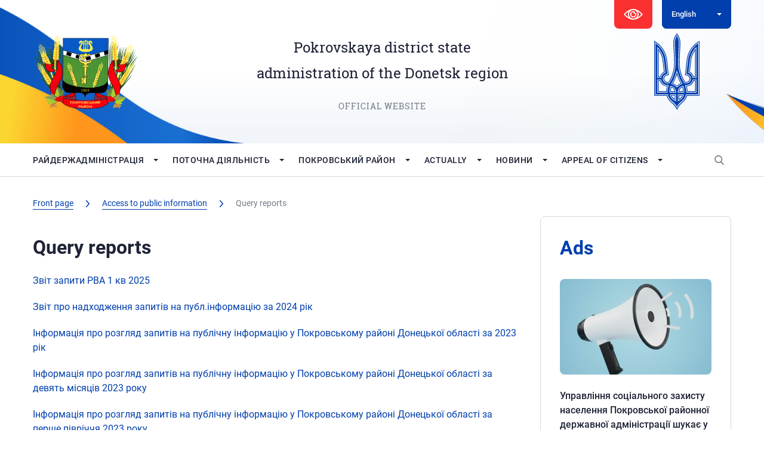

--- FILE ---
content_type: text/html; charset=UTF-8
request_url: https://pokrovsk-rda.gov.ua/en/dostup-do-publichnoyi-informaciyi/zviti-pro-zadovolennya-zapitiv/
body_size: 128852
content:
<!DOCTYPE html>
<html lang="en">

<head>
   <meta charset="utf-8">
   <link rel="shortcut icon" href="https://pokrovsk-rda.gov.ua/wp-content/themes/PorovksRDA/images/favicon.ico" />
   <meta name="viewport" content="width=device-width, initial-scale=1.0, maximum-scale=1.0, user-scalable=no">
   <title>Query reports | Покровська РДА</title>




   <script type="text/javascript">
/* <![CDATA[ */
window.JetpackScriptData = {"site":{"icon":"","title":"Покровська РДА","host":"unknown","is_wpcom_platform":false}};
/* ]]> */
</script>
<meta name='robots' content='index, follow, max-image-preview:large, max-snippet:-1, max-video-preview:-1' />
	<style>img:is([sizes="auto" i], [sizes^="auto," i]) { contain-intrinsic-size: 3000px 1500px }</style>
	
	<!-- This site is optimized with the Yoast SEO plugin v25.6 - https://yoast.com/wordpress/plugins/seo/ -->
	<title>Query reports | Покровська РДА</title>
	<meta name="description" content="Звіт запити РВА 1 кв 2025 Звіт про надходження запитів на публ.інформацію за 2024 рік Інформація про розгляд запитів на публічну інформацію у Покровському" />
	<link rel="canonical" href="https://pokrovsk-rda.gov.ua/en/dostup-do-publichnoyi-informaciyi/zviti-pro-zadovolennya-zapitiv/" />
	<meta property="og:locale" content="en_US" />
	<meta property="og:type" content="article" />
	<meta property="og:title" content="Query reports | Покровська РДА" />
	<meta property="og:description" content="Звіт запити РВА 1 кв 2025 Звіт про надходження запитів на публ.інформацію за 2024 рік Інформація про розгляд запитів на публічну інформацію у Покровському" />
	<meta property="og:url" content="https://pokrovsk-rda.gov.ua/en/dostup-do-publichnoyi-informaciyi/zviti-pro-zadovolennya-zapitiv/" />
	<meta property="og:site_name" content="Покровська РДА" />
	<meta property="article:publisher" content="https://www.facebook.com/pokrovsk.rda/" />
	<meta property="article:modified_time" content="2025-04-10T11:35:01+00:00" />
	<meta property="og:image" content="https://pokrovsk-rda.gov.ua/wp-content/uploads/2020/02/19441730_805615069605379_929429589498686714_o.jpg" />
	<meta property="og:image:width" content="1600" />
	<meta property="og:image:height" content="1123" />
	<meta property="og:image:type" content="image/jpeg" />
	<meta name="twitter:card" content="summary_large_image" />
	<meta name="twitter:label1" content="Est. reading time" />
	<meta name="twitter:data1" content="2 minutes" />
	<script type="application/ld+json" class="yoast-schema-graph">{"@context":"https://schema.org","@graph":[{"@type":"WebPage","@id":"https://pokrovsk-rda.gov.ua/en/dostup-do-publichnoyi-informaciyi/zviti-pro-zadovolennya-zapitiv/","url":"https://pokrovsk-rda.gov.ua/en/dostup-do-publichnoyi-informaciyi/zviti-pro-zadovolennya-zapitiv/","name":"Query reports | Покровська РДА","isPartOf":{"@id":"https://pokrovsk-rda.gov.ua/en/#website"},"datePublished":"2024-02-02T10:23:54+00:00","dateModified":"2025-04-10T11:35:01+00:00","description":"Звіт запити РВА 1 кв 2025 Звіт про надходження запитів на публ.інформацію за 2024 рік Інформація про розгляд запитів на публічну інформацію у Покровському","breadcrumb":{"@id":"https://pokrovsk-rda.gov.ua/en/dostup-do-publichnoyi-informaciyi/zviti-pro-zadovolennya-zapitiv/#breadcrumb"},"inLanguage":"en-US","potentialAction":[{"@type":"ReadAction","target":[["https://pokrovsk-rda.gov.ua/en/dostup-do-publichnoyi-informaciyi/zviti-pro-zadovolennya-zapitiv/"]]}]},{"@type":"BreadcrumbList","@id":"https://pokrovsk-rda.gov.ua/en/dostup-do-publichnoyi-informaciyi/zviti-pro-zadovolennya-zapitiv/#breadcrumb","itemListElement":[{"@type":"ListItem","position":1,"name":"Access to public information","item":"https://pokrovsk-rda.gov.ua/en/dostup-do-publichnoyi-informaciyi/"},{"@type":"ListItem","position":2,"name":"Query reports"}]},{"@type":"WebSite","@id":"https://pokrovsk-rda.gov.ua/en/#website","url":"https://pokrovsk-rda.gov.ua/en/","name":"Покровська РДА","description":"Покровська РДА","publisher":{"@id":"https://pokrovsk-rda.gov.ua/en/#organization"},"potentialAction":[{"@type":"SearchAction","target":{"@type":"EntryPoint","urlTemplate":"https://pokrovsk-rda.gov.ua/en/?s={search_term_string}"},"query-input":{"@type":"PropertyValueSpecification","valueRequired":true,"valueName":"search_term_string"}}],"inLanguage":"en-US"},{"@type":"Organization","@id":"https://pokrovsk-rda.gov.ua/en/#organization","name":"Покровська районна державна адміністрація Донецької області","url":"https://pokrovsk-rda.gov.ua/en/","logo":{"@type":"ImageObject","inLanguage":"en-US","@id":"https://pokrovsk-rda.gov.ua/en/#/schema/logo/image/","url":"https://pokrovsk-rda.gov.ua/wp-content/uploads/2020/01/logo.png","contentUrl":"https://pokrovsk-rda.gov.ua/wp-content/uploads/2020/01/logo.png","width":182,"height":128,"caption":"Покровська районна державна адміністрація Донецької області"},"image":{"@id":"https://pokrovsk-rda.gov.ua/en/#/schema/logo/image/"},"sameAs":["https://www.facebook.com/pokrovsk.rda/"]}]}</script>
	<!-- / Yoast SEO plugin. -->


<link rel='dns-prefetch' href='//code.jquery.com' />
<link rel='dns-prefetch' href='//kit.fontawesome.com' />
<link rel='dns-prefetch' href='//stats.wp.com' />
<script type="text/javascript">
/* <![CDATA[ */
window._wpemojiSettings = {"baseUrl":"https:\/\/s.w.org\/images\/core\/emoji\/16.0.1\/72x72\/","ext":".png","svgUrl":"https:\/\/s.w.org\/images\/core\/emoji\/16.0.1\/svg\/","svgExt":".svg","source":{"concatemoji":"https:\/\/pokrovsk-rda.gov.ua\/wp-includes\/js\/wp-emoji-release.min.js?ver=6.8.2"}};
/*! This file is auto-generated */
!function(s,n){var o,i,e;function c(e){try{var t={supportTests:e,timestamp:(new Date).valueOf()};sessionStorage.setItem(o,JSON.stringify(t))}catch(e){}}function p(e,t,n){e.clearRect(0,0,e.canvas.width,e.canvas.height),e.fillText(t,0,0);var t=new Uint32Array(e.getImageData(0,0,e.canvas.width,e.canvas.height).data),a=(e.clearRect(0,0,e.canvas.width,e.canvas.height),e.fillText(n,0,0),new Uint32Array(e.getImageData(0,0,e.canvas.width,e.canvas.height).data));return t.every(function(e,t){return e===a[t]})}function u(e,t){e.clearRect(0,0,e.canvas.width,e.canvas.height),e.fillText(t,0,0);for(var n=e.getImageData(16,16,1,1),a=0;a<n.data.length;a++)if(0!==n.data[a])return!1;return!0}function f(e,t,n,a){switch(t){case"flag":return n(e,"\ud83c\udff3\ufe0f\u200d\u26a7\ufe0f","\ud83c\udff3\ufe0f\u200b\u26a7\ufe0f")?!1:!n(e,"\ud83c\udde8\ud83c\uddf6","\ud83c\udde8\u200b\ud83c\uddf6")&&!n(e,"\ud83c\udff4\udb40\udc67\udb40\udc62\udb40\udc65\udb40\udc6e\udb40\udc67\udb40\udc7f","\ud83c\udff4\u200b\udb40\udc67\u200b\udb40\udc62\u200b\udb40\udc65\u200b\udb40\udc6e\u200b\udb40\udc67\u200b\udb40\udc7f");case"emoji":return!a(e,"\ud83e\udedf")}return!1}function g(e,t,n,a){var r="undefined"!=typeof WorkerGlobalScope&&self instanceof WorkerGlobalScope?new OffscreenCanvas(300,150):s.createElement("canvas"),o=r.getContext("2d",{willReadFrequently:!0}),i=(o.textBaseline="top",o.font="600 32px Arial",{});return e.forEach(function(e){i[e]=t(o,e,n,a)}),i}function t(e){var t=s.createElement("script");t.src=e,t.defer=!0,s.head.appendChild(t)}"undefined"!=typeof Promise&&(o="wpEmojiSettingsSupports",i=["flag","emoji"],n.supports={everything:!0,everythingExceptFlag:!0},e=new Promise(function(e){s.addEventListener("DOMContentLoaded",e,{once:!0})}),new Promise(function(t){var n=function(){try{var e=JSON.parse(sessionStorage.getItem(o));if("object"==typeof e&&"number"==typeof e.timestamp&&(new Date).valueOf()<e.timestamp+604800&&"object"==typeof e.supportTests)return e.supportTests}catch(e){}return null}();if(!n){if("undefined"!=typeof Worker&&"undefined"!=typeof OffscreenCanvas&&"undefined"!=typeof URL&&URL.createObjectURL&&"undefined"!=typeof Blob)try{var e="postMessage("+g.toString()+"("+[JSON.stringify(i),f.toString(),p.toString(),u.toString()].join(",")+"));",a=new Blob([e],{type:"text/javascript"}),r=new Worker(URL.createObjectURL(a),{name:"wpTestEmojiSupports"});return void(r.onmessage=function(e){c(n=e.data),r.terminate(),t(n)})}catch(e){}c(n=g(i,f,p,u))}t(n)}).then(function(e){for(var t in e)n.supports[t]=e[t],n.supports.everything=n.supports.everything&&n.supports[t],"flag"!==t&&(n.supports.everythingExceptFlag=n.supports.everythingExceptFlag&&n.supports[t]);n.supports.everythingExceptFlag=n.supports.everythingExceptFlag&&!n.supports.flag,n.DOMReady=!1,n.readyCallback=function(){n.DOMReady=!0}}).then(function(){return e}).then(function(){var e;n.supports.everything||(n.readyCallback(),(e=n.source||{}).concatemoji?t(e.concatemoji):e.wpemoji&&e.twemoji&&(t(e.twemoji),t(e.wpemoji)))}))}((window,document),window._wpemojiSettings);
/* ]]> */
</script>
<link rel='stylesheet' id='h5ab-print-font-awesome-css' href='https://pokrovsk-rda.gov.ua/wp-content/plugins/print-post-and-page/css/font-awesome.min.css?ver=6.8.2' type='text/css' media='all' />
<link rel='stylesheet' id='h5ab-print-css-css' href='https://pokrovsk-rda.gov.ua/wp-content/plugins/print-post-and-page/css/h5ab-print.min.css?ver=6.8.2' type='text/css' media='all' />
<style id='wp-emoji-styles-inline-css' type='text/css'>

	img.wp-smiley, img.emoji {
		display: inline !important;
		border: none !important;
		box-shadow: none !important;
		height: 1em !important;
		width: 1em !important;
		margin: 0 0.07em !important;
		vertical-align: -0.1em !important;
		background: none !important;
		padding: 0 !important;
	}
</style>
<style id='classic-theme-styles-inline-css' type='text/css'>
/*! This file is auto-generated */
.wp-block-button__link{color:#fff;background-color:#32373c;border-radius:9999px;box-shadow:none;text-decoration:none;padding:calc(.667em + 2px) calc(1.333em + 2px);font-size:1.125em}.wp-block-file__button{background:#32373c;color:#fff;text-decoration:none}
</style>
<style id='global-styles-inline-css' type='text/css'>
:root{--wp--preset--aspect-ratio--square: 1;--wp--preset--aspect-ratio--4-3: 4/3;--wp--preset--aspect-ratio--3-4: 3/4;--wp--preset--aspect-ratio--3-2: 3/2;--wp--preset--aspect-ratio--2-3: 2/3;--wp--preset--aspect-ratio--16-9: 16/9;--wp--preset--aspect-ratio--9-16: 9/16;--wp--preset--color--black: #000000;--wp--preset--color--cyan-bluish-gray: #abb8c3;--wp--preset--color--white: #ffffff;--wp--preset--color--pale-pink: #f78da7;--wp--preset--color--vivid-red: #cf2e2e;--wp--preset--color--luminous-vivid-orange: #ff6900;--wp--preset--color--luminous-vivid-amber: #fcb900;--wp--preset--color--light-green-cyan: #7bdcb5;--wp--preset--color--vivid-green-cyan: #00d084;--wp--preset--color--pale-cyan-blue: #8ed1fc;--wp--preset--color--vivid-cyan-blue: #0693e3;--wp--preset--color--vivid-purple: #9b51e0;--wp--preset--gradient--vivid-cyan-blue-to-vivid-purple: linear-gradient(135deg,rgba(6,147,227,1) 0%,rgb(155,81,224) 100%);--wp--preset--gradient--light-green-cyan-to-vivid-green-cyan: linear-gradient(135deg,rgb(122,220,180) 0%,rgb(0,208,130) 100%);--wp--preset--gradient--luminous-vivid-amber-to-luminous-vivid-orange: linear-gradient(135deg,rgba(252,185,0,1) 0%,rgba(255,105,0,1) 100%);--wp--preset--gradient--luminous-vivid-orange-to-vivid-red: linear-gradient(135deg,rgba(255,105,0,1) 0%,rgb(207,46,46) 100%);--wp--preset--gradient--very-light-gray-to-cyan-bluish-gray: linear-gradient(135deg,rgb(238,238,238) 0%,rgb(169,184,195) 100%);--wp--preset--gradient--cool-to-warm-spectrum: linear-gradient(135deg,rgb(74,234,220) 0%,rgb(151,120,209) 20%,rgb(207,42,186) 40%,rgb(238,44,130) 60%,rgb(251,105,98) 80%,rgb(254,248,76) 100%);--wp--preset--gradient--blush-light-purple: linear-gradient(135deg,rgb(255,206,236) 0%,rgb(152,150,240) 100%);--wp--preset--gradient--blush-bordeaux: linear-gradient(135deg,rgb(254,205,165) 0%,rgb(254,45,45) 50%,rgb(107,0,62) 100%);--wp--preset--gradient--luminous-dusk: linear-gradient(135deg,rgb(255,203,112) 0%,rgb(199,81,192) 50%,rgb(65,88,208) 100%);--wp--preset--gradient--pale-ocean: linear-gradient(135deg,rgb(255,245,203) 0%,rgb(182,227,212) 50%,rgb(51,167,181) 100%);--wp--preset--gradient--electric-grass: linear-gradient(135deg,rgb(202,248,128) 0%,rgb(113,206,126) 100%);--wp--preset--gradient--midnight: linear-gradient(135deg,rgb(2,3,129) 0%,rgb(40,116,252) 100%);--wp--preset--font-size--small: 13px;--wp--preset--font-size--medium: 20px;--wp--preset--font-size--large: 36px;--wp--preset--font-size--x-large: 42px;--wp--preset--spacing--20: 0.44rem;--wp--preset--spacing--30: 0.67rem;--wp--preset--spacing--40: 1rem;--wp--preset--spacing--50: 1.5rem;--wp--preset--spacing--60: 2.25rem;--wp--preset--spacing--70: 3.38rem;--wp--preset--spacing--80: 5.06rem;--wp--preset--shadow--natural: 6px 6px 9px rgba(0, 0, 0, 0.2);--wp--preset--shadow--deep: 12px 12px 50px rgba(0, 0, 0, 0.4);--wp--preset--shadow--sharp: 6px 6px 0px rgba(0, 0, 0, 0.2);--wp--preset--shadow--outlined: 6px 6px 0px -3px rgba(255, 255, 255, 1), 6px 6px rgba(0, 0, 0, 1);--wp--preset--shadow--crisp: 6px 6px 0px rgba(0, 0, 0, 1);}:where(.is-layout-flex){gap: 0.5em;}:where(.is-layout-grid){gap: 0.5em;}body .is-layout-flex{display: flex;}.is-layout-flex{flex-wrap: wrap;align-items: center;}.is-layout-flex > :is(*, div){margin: 0;}body .is-layout-grid{display: grid;}.is-layout-grid > :is(*, div){margin: 0;}:where(.wp-block-columns.is-layout-flex){gap: 2em;}:where(.wp-block-columns.is-layout-grid){gap: 2em;}:where(.wp-block-post-template.is-layout-flex){gap: 1.25em;}:where(.wp-block-post-template.is-layout-grid){gap: 1.25em;}.has-black-color{color: var(--wp--preset--color--black) !important;}.has-cyan-bluish-gray-color{color: var(--wp--preset--color--cyan-bluish-gray) !important;}.has-white-color{color: var(--wp--preset--color--white) !important;}.has-pale-pink-color{color: var(--wp--preset--color--pale-pink) !important;}.has-vivid-red-color{color: var(--wp--preset--color--vivid-red) !important;}.has-luminous-vivid-orange-color{color: var(--wp--preset--color--luminous-vivid-orange) !important;}.has-luminous-vivid-amber-color{color: var(--wp--preset--color--luminous-vivid-amber) !important;}.has-light-green-cyan-color{color: var(--wp--preset--color--light-green-cyan) !important;}.has-vivid-green-cyan-color{color: var(--wp--preset--color--vivid-green-cyan) !important;}.has-pale-cyan-blue-color{color: var(--wp--preset--color--pale-cyan-blue) !important;}.has-vivid-cyan-blue-color{color: var(--wp--preset--color--vivid-cyan-blue) !important;}.has-vivid-purple-color{color: var(--wp--preset--color--vivid-purple) !important;}.has-black-background-color{background-color: var(--wp--preset--color--black) !important;}.has-cyan-bluish-gray-background-color{background-color: var(--wp--preset--color--cyan-bluish-gray) !important;}.has-white-background-color{background-color: var(--wp--preset--color--white) !important;}.has-pale-pink-background-color{background-color: var(--wp--preset--color--pale-pink) !important;}.has-vivid-red-background-color{background-color: var(--wp--preset--color--vivid-red) !important;}.has-luminous-vivid-orange-background-color{background-color: var(--wp--preset--color--luminous-vivid-orange) !important;}.has-luminous-vivid-amber-background-color{background-color: var(--wp--preset--color--luminous-vivid-amber) !important;}.has-light-green-cyan-background-color{background-color: var(--wp--preset--color--light-green-cyan) !important;}.has-vivid-green-cyan-background-color{background-color: var(--wp--preset--color--vivid-green-cyan) !important;}.has-pale-cyan-blue-background-color{background-color: var(--wp--preset--color--pale-cyan-blue) !important;}.has-vivid-cyan-blue-background-color{background-color: var(--wp--preset--color--vivid-cyan-blue) !important;}.has-vivid-purple-background-color{background-color: var(--wp--preset--color--vivid-purple) !important;}.has-black-border-color{border-color: var(--wp--preset--color--black) !important;}.has-cyan-bluish-gray-border-color{border-color: var(--wp--preset--color--cyan-bluish-gray) !important;}.has-white-border-color{border-color: var(--wp--preset--color--white) !important;}.has-pale-pink-border-color{border-color: var(--wp--preset--color--pale-pink) !important;}.has-vivid-red-border-color{border-color: var(--wp--preset--color--vivid-red) !important;}.has-luminous-vivid-orange-border-color{border-color: var(--wp--preset--color--luminous-vivid-orange) !important;}.has-luminous-vivid-amber-border-color{border-color: var(--wp--preset--color--luminous-vivid-amber) !important;}.has-light-green-cyan-border-color{border-color: var(--wp--preset--color--light-green-cyan) !important;}.has-vivid-green-cyan-border-color{border-color: var(--wp--preset--color--vivid-green-cyan) !important;}.has-pale-cyan-blue-border-color{border-color: var(--wp--preset--color--pale-cyan-blue) !important;}.has-vivid-cyan-blue-border-color{border-color: var(--wp--preset--color--vivid-cyan-blue) !important;}.has-vivid-purple-border-color{border-color: var(--wp--preset--color--vivid-purple) !important;}.has-vivid-cyan-blue-to-vivid-purple-gradient-background{background: var(--wp--preset--gradient--vivid-cyan-blue-to-vivid-purple) !important;}.has-light-green-cyan-to-vivid-green-cyan-gradient-background{background: var(--wp--preset--gradient--light-green-cyan-to-vivid-green-cyan) !important;}.has-luminous-vivid-amber-to-luminous-vivid-orange-gradient-background{background: var(--wp--preset--gradient--luminous-vivid-amber-to-luminous-vivid-orange) !important;}.has-luminous-vivid-orange-to-vivid-red-gradient-background{background: var(--wp--preset--gradient--luminous-vivid-orange-to-vivid-red) !important;}.has-very-light-gray-to-cyan-bluish-gray-gradient-background{background: var(--wp--preset--gradient--very-light-gray-to-cyan-bluish-gray) !important;}.has-cool-to-warm-spectrum-gradient-background{background: var(--wp--preset--gradient--cool-to-warm-spectrum) !important;}.has-blush-light-purple-gradient-background{background: var(--wp--preset--gradient--blush-light-purple) !important;}.has-blush-bordeaux-gradient-background{background: var(--wp--preset--gradient--blush-bordeaux) !important;}.has-luminous-dusk-gradient-background{background: var(--wp--preset--gradient--luminous-dusk) !important;}.has-pale-ocean-gradient-background{background: var(--wp--preset--gradient--pale-ocean) !important;}.has-electric-grass-gradient-background{background: var(--wp--preset--gradient--electric-grass) !important;}.has-midnight-gradient-background{background: var(--wp--preset--gradient--midnight) !important;}.has-small-font-size{font-size: var(--wp--preset--font-size--small) !important;}.has-medium-font-size{font-size: var(--wp--preset--font-size--medium) !important;}.has-large-font-size{font-size: var(--wp--preset--font-size--large) !important;}.has-x-large-font-size{font-size: var(--wp--preset--font-size--x-large) !important;}
:where(.wp-block-post-template.is-layout-flex){gap: 1.25em;}:where(.wp-block-post-template.is-layout-grid){gap: 1.25em;}
:where(.wp-block-columns.is-layout-flex){gap: 2em;}:where(.wp-block-columns.is-layout-grid){gap: 2em;}
:root :where(.wp-block-pullquote){font-size: 1.5em;line-height: 1.6;}
</style>
<link rel='stylesheet' id='contact-form-7-css' href='https://pokrovsk-rda.gov.ua/wp-content/plugins/contact-form-7/includes/css/styles.css?ver=6.1' type='text/css' media='all' />
<link rel='stylesheet' id='lbwps-styles-photoswipe5-main-css' href='https://pokrovsk-rda.gov.ua/wp-content/plugins/lightbox-photoswipe/assets/ps5/styles/main.css?ver=5.7.2' type='text/css' media='all' />
<link rel='stylesheet' id='wpos-slick-style-css' href='https://pokrovsk-rda.gov.ua/wp-content/plugins/wp-logo-showcase-responsive-slider-slider/assets/css/slick.css?ver=3.8.4' type='text/css' media='all' />
<link rel='stylesheet' id='wpls-public-style-css' href='https://pokrovsk-rda.gov.ua/wp-content/plugins/wp-logo-showcase-responsive-slider-slider/assets/css/wpls-public.css?ver=3.8.4' type='text/css' media='all' />
<link rel='stylesheet' id='slick.css-css' href='https://pokrovsk-rda.gov.ua/wp-content/themes/PorovksRDA/styles/slick.css?ver=6.8.2' type='text/css' media='all' />
<link rel='stylesheet' id='slick-theme.css-css' href='https://pokrovsk-rda.gov.ua/wp-content/themes/PorovksRDA/styles/slick-theme.css?ver=6.8.2' type='text/css' media='all' />
<link rel='stylesheet' id='fonts.css-css' href='https://pokrovsk-rda.gov.ua/wp-content/themes/PorovksRDA/styles/fonts/fonts.css?ver=6.8.2' type='text/css' media='all' />
<link rel='stylesheet' id='simplelightbox.min.css-css' href='https://pokrovsk-rda.gov.ua/wp-content/themes/PorovksRDA/styles/simplelightbox.min.css?ver=6.8.2' type='text/css' media='all' />
<link rel='stylesheet' id='Mystyle.css-css' href='https://pokrovsk-rda.gov.ua/wp-content/themes/PorovksRDA/styles/style.css?ver=6.8.2' type='text/css' media='all' />
<link rel='stylesheet' id='media.css-css' href='https://pokrovsk-rda.gov.ua/wp-content/themes/PorovksRDA/styles/media.css?ver=6.8.2' type='text/css' media='all' />
<link rel='stylesheet' id='style.css-css' href='https://pokrovsk-rda.gov.ua/wp-content/themes/PorovksRDA/style.css?ver=6.8.2' type='text/css' media='all' />
<link rel='stylesheet' id='bvi-styles-css' href='https://pokrovsk-rda.gov.ua/wp-content/plugins/button-visually-impaired/assets/css/bvi.min.css?ver=2.3.0' type='text/css' media='all' />
<style id='bvi-styles-inline-css' type='text/css'>

			.bvi-widget,
			.bvi-shortcode a,
			.bvi-widget a, 
			.bvi-shortcode {
				color: #ffffff;
				background-color: #ffffff;
			}
			.bvi-widget .bvi-svg-eye,
			.bvi-shortcode .bvi-svg-eye {
			    display: inline-block;
                overflow: visible;
                width: 1.125em;
                height: 1em;
                font-size: 2em;
                vertical-align: middle;
			}
			.bvi-widget,
			.bvi-shortcode {
			    -webkit-transition: background-color .2s ease-out;
			    transition: background-color .2s ease-out;
			    cursor: pointer;
			    border-radius: 2px;
			    display: inline-block;
			    padding: 5px 10px;
			    vertical-align: middle;
			    text-decoration: none;
			}
</style>
<script type="text/javascript" src="https://code.jquery.com/jquery-3.7.1.min.js?ver=6.8.2" id="jquery-js"></script>
<script type="text/javascript" src="https://kit.fontawesome.com/474bb81340.js?ver=6.8.2" id="fontawesome.js-js"></script>
<link rel="https://api.w.org/" href="https://pokrovsk-rda.gov.ua/en/wp-json/" /><link rel="alternate" title="JSON" type="application/json" href="https://pokrovsk-rda.gov.ua/en/wp-json/wp/v2/pages/391" /><link rel="EditURI" type="application/rsd+xml" title="RSD" href="https://pokrovsk-rda.gov.ua/xmlrpc.php?rsd" />
<meta name="generator" content="WordPress 6.8.2" />
<link rel='shortlink' href='https://pokrovsk-rda.gov.ua/en/?p=391' />
<link rel="alternate" title="oEmbed (JSON)" type="application/json+oembed" href="https://pokrovsk-rda.gov.ua/en/wp-json/oembed/1.0/embed?url=https%3A%2F%2Fpokrovsk-rda.gov.ua%2Fen%2Fdostup-do-publichnoyi-informaciyi%2Fzviti-pro-zadovolennya-zapitiv%2F" />
<link rel="alternate" title="oEmbed (XML)" type="text/xml+oembed" href="https://pokrovsk-rda.gov.ua/en/wp-json/oembed/1.0/embed?url=https%3A%2F%2Fpokrovsk-rda.gov.ua%2Fen%2Fdostup-do-publichnoyi-informaciyi%2Fzviti-pro-zadovolennya-zapitiv%2F&#038;format=xml" />
<style>
.qtranxs_flag_ua {background-image: url(https://pokrovsk-rda.gov.ua/wp-content/plugins/qtranslate-xt-3.15.3/flags/ua.png); background-repeat: no-repeat;}
.qtranxs_flag_en {background-image: url(https://pokrovsk-rda.gov.ua/wp-content/plugins/qtranslate-xt-3.15.3/flags/gb.png); background-repeat: no-repeat;}
</style>
<link hreflang="ua" href="https://pokrovsk-rda.gov.ua/dostup-do-publichnoyi-informaciyi/zviti-pro-zadovolennya-zapitiv/" rel="alternate" />
<link hreflang="en" href="https://pokrovsk-rda.gov.ua/en/dostup-do-publichnoyi-informaciyi/zviti-pro-zadovolennya-zapitiv/" rel="alternate" />
<link hreflang="x-default" href="https://pokrovsk-rda.gov.ua/dostup-do-publichnoyi-informaciyi/zviti-pro-zadovolennya-zapitiv/" rel="alternate" />
<meta name="generator" content="qTranslate-XT 3.15.3" />
	<style>img#wpstats{display:none}</style>
		<meta name="redi-version" content="1.2.7" /></head>

<body class=" inner">
   <div id="fb-root"></div>
   <script>
   (function(d, s, id) {
      var js, fjs = d.getElementsByTagName(s)[0];
      if (d.getElementById(id)) return;
      js = d.createElement(s);
      js.id = id;
      js.src =
         'https://connect.facebook.net/ru_RU/sdk.js#xfbml=1&version=v3.2&appId=751762811559339&autoLogAppEvents=1';
      fjs.parentNode.insertBefore(js, fjs);
   }(document, 'script', 'facebook-jssdk'));
   </script>
   <header>
      <div class="container">
         <div class="top clear">
            <div class="vision">
               <div class="bvi-shortcode"><a href="#" class="bvi-open"><svg aria-hidden="true" focusable="false" role="img" xmlns="http://www.w3.org/2000/svg" viewBox="0 0 576 512" class="bvi-svg-eye"><path fill="currentColor" d="M572.52 241.4C518.29 135.59 410.93 64 288 64S57.68 135.64 3.48 241.41a32.35 32.35 0 0 0 0 29.19C57.71 376.41 165.07 448 288 448s230.32-71.64 284.52-177.41a32.35 32.35 0 0 0 0-29.19zM288 400a144 144 0 1 1 144-144 143.93 143.93 0 0 1-144 144zm0-240a95.31 95.31 0 0 0-25.31 3.79 47.85 47.85 0 0 1-66.9 66.9A95.78 95.78 0 1 0 288 160z" class="bvi-svg-eye"></path></svg>&ensp;Site version for visually impaired</a></div>            </div>
            <div class="lang down white">

               
<ul class="language-chooser language-chooser-dropdown qtranxs_language_chooser" id="qtranslate-chooser">
<li class="lang-ua"><a href="https://pokrovsk-rda.gov.ua/ua/dostup-do-publichnoyi-informaciyi/zviti-pro-zadovolennya-zapitiv/" title="Українська (ua)"><span>Українська</span></a></li>
<li class="lang-en active"><a href="https://pokrovsk-rda.gov.ua/en/dostup-do-publichnoyi-informaciyi/zviti-pro-zadovolennya-zapitiv/" title="English (en)"><span>English</span></a></li>
<script>
// <![CDATA[
var lc = document.getElementById('qtranslate-chooser');
var s = document.createElement('select');
s.id = 'qtranxs_select_qtranslate-chooser';
lc.parentNode.insertBefore(s,lc);

		var sb = document.getElementById('qtranxs_select_qtranslate-chooser');
		var o = document.createElement('option');
		var l = document.createTextNode('Українська');
		
		o.value = 'https://pokrovsk-rda.gov.ua/ua/dostup-do-publichnoyi-informaciyi/zviti-pro-zadovolennya-zapitiv/';
		o.appendChild(l);
		sb.appendChild(o);
		
		var sb = document.getElementById('qtranxs_select_qtranslate-chooser');
		var o = document.createElement('option');
		var l = document.createTextNode('English');
		o.selected = 'selected';
		o.value = 'https://pokrovsk-rda.gov.ua/en/dostup-do-publichnoyi-informaciyi/zviti-pro-zadovolennya-zapitiv/';
		o.appendChild(l);
		sb.appendChild(o);
		s.onchange = function() { document.location.href = this.value;}
lc.style.display='none';
// ]]>
</script>
</ul><div class="qtranxs_widget_end"></div>

            </div>
         </div>
         <div class="center clear">
            <a href="https://pokrovsk-rda.gov.ua/en" class="logo"><img src="https://pokrovsk-rda.gov.ua/wp-content/themes/PorovksRDA/images/logo.png"
                  alt="logo"></a>
            <div class="emblem"><img src="https://pokrovsk-rda.gov.ua/wp-content/themes/PorovksRDA/images/emblem.svg" alt="emblem"></div>
            <div class="name">
               <p class="l1"><a
                     href="https://pokrovsk-rda.gov.ua/en">Pokrovskaya district state<br> administration of the Donetsk region</a>
               </p>
               <div>Official website</div>
            </div>
         </div>
      </div>
   </header>
   <nav>
      <div class="container">
         <div class="butmenu">Menu</div>
         <ul id="menu-golovne-menyu" class="menu"><li id="menu-item-27093" class="menu-item menu-item-type-custom menu-item-object-custom menu-item-has-children menu-item-27093"><a href="#">Райдержадміністрація</a>
<ul class="sub-menu">
	<li id="menu-item-27109" class="menu-item menu-item-type-taxonomy menu-item-object-category menu-item-27109"><a href="https://pokrovsk-rda.gov.ua/en/kerivnycztvo-rda/">Керівництво РДА</a></li>
	<li id="menu-item-27115" class="menu-item menu-item-type-taxonomy menu-item-object-category menu-item-27115"><a href="https://pokrovsk-rda.gov.ua/en/aparat-rda/">Апарат РДА</a></li>
	<li id="menu-item-27130" class="menu-item menu-item-type-taxonomy menu-item-object-category menu-item-27130"><a href="https://pokrovsk-rda.gov.ua/en/strukturni-pidrozdili-rda/">Структурні підрозділи РДА</a></li>
	<li id="menu-item-27245" class="menu-item menu-item-type-post_type menu-item-object-page menu-item-has-children menu-item-27245"><a href="https://pokrovsk-rda.gov.ua/en/kolegiya-rda/">Кollegiya RGA</a>
	<ul class="sub-menu">
		<li id="menu-item-27305" class="menu-item menu-item-type-post_type menu-item-object-page menu-item-27305"><a href="https://pokrovsk-rda.gov.ua/en/?page_id=40">The composition of the association</a></li>
		<li id="menu-item-27246" class="menu-item menu-item-type-post_type menu-item-object-page menu-item-27246"><a href="https://pokrovsk-rda.gov.ua/en/kolegiya-rda/poryadok-dennij-zasidannya-kolegiyi/">Board Agenda</a></li>
		<li id="menu-item-27273" class="menu-item menu-item-type-taxonomy menu-item-object-category menu-item-27273"><a href="https://pokrovsk-rda.gov.ua/en/kolegiya-rda/proekty-rishen/">Проекти рішень</a></li>
	</ul>
</li>
	<li id="menu-item-27277" class="menu-item menu-item-type-post_type menu-item-object-page menu-item-has-children menu-item-27277"><a href="https://pokrovsk-rda.gov.ua/en/gromadska-rada-pri-rajderzhadministraciyi/">Public Council under the district administration</a>
	<ul class="sub-menu">
		<li id="menu-item-27150" class="menu-item menu-item-type-taxonomy menu-item-object-category menu-item-27150"><a href="https://pokrovsk-rda.gov.ua/en/gromadska-rada-pri-rajderzhadministraciyi/sklad/">Склад</a></li>
		<li id="menu-item-27677" class="menu-item menu-item-type-post_type menu-item-object-page menu-item-27677"><a href="https://pokrovsk-rda.gov.ua/en/gromadska-rada-pri-rajderzhadministraciyi/normativna-baza/">Normative base</a></li>
		<li id="menu-item-27151" class="menu-item menu-item-type-taxonomy menu-item-object-category menu-item-27151"><a href="https://pokrovsk-rda.gov.ua/en/gromadska-rada-pri-rajderzhadministraciyi/protokoli-zasidan/">Протоколи засідань</a></li>
		<li id="menu-item-27314" class="menu-item menu-item-type-post_type menu-item-object-page menu-item-27314"><a href="https://pokrovsk-rda.gov.ua/en/gromadska-rada-pri-rajderzhadministraciyi/informaciya-dlya-gromadskosti/">Information for the public</a></li>
		<li id="menu-item-27264" class="menu-item menu-item-type-taxonomy menu-item-object-category menu-item-27264"><a href="https://pokrovsk-rda.gov.ua/en/ogolosheni-konkursi/">Оголошені конкурси</a></li>
	</ul>
</li>
	<li id="menu-item-27301" class="menu-item menu-item-type-post_type menu-item-object-page menu-item-has-children menu-item-27301"><a href="https://pokrovsk-rda.gov.ua/en/planuvannya-roboti/">Work planning</a>
	<ul class="sub-menu">
		<li id="menu-item-27302" class="menu-item menu-item-type-post_type menu-item-object-page menu-item-27302"><a href="https://pokrovsk-rda.gov.ua/en/planuvannya-roboti/richnij-plan-roboti-rajderzhadministraciyi/">Annual work plan of the district administration</a></li>
		<li id="menu-item-27304" class="menu-item menu-item-type-post_type menu-item-object-page menu-item-27304"><a href="https://pokrovsk-rda.gov.ua/en/planuvannya-roboti/kvartalni-plani-roboti-rajderzhadministraciyi/">Quarterly plans State Administration work</a></li>
		<li id="menu-item-27303" class="menu-item menu-item-type-post_type menu-item-object-page menu-item-27303"><a href="https://pokrovsk-rda.gov.ua/en/planuvannya-roboti/osnovni-zaxodi-na-misyac/">The main activities of the month</a></li>
	</ul>
</li>
	<li id="menu-item-27296" class="menu-item menu-item-type-post_type menu-item-object-page menu-item-has-children menu-item-27296"><a href="https://pokrovsk-rda.gov.ua/en/administrativni-poslugi/normativna-baza/">Regulatory base</a>
	<ul class="sub-menu">
		<li id="menu-item-27160" class="menu-item menu-item-type-taxonomy menu-item-object-category menu-item-27160"><a href="https://pokrovsk-rda.gov.ua/en/rozporyadzhennya/">Розпорядження</a></li>
		<li id="menu-item-27159" class="menu-item menu-item-type-taxonomy menu-item-object-category menu-item-27159"><a href="https://pokrovsk-rda.gov.ua/en/proekti-rishen/">Проекти нормативно-правових актів</a></li>
	</ul>
</li>
	<li id="menu-item-27315" class="menu-item menu-item-type-post_type menu-item-object-page menu-item-has-children menu-item-27315"><a href="https://pokrovsk-rda.gov.ua/en/vakansiyi/">Jobs</a>
	<ul class="sub-menu">
		<li id="menu-item-27316" class="menu-item menu-item-type-post_type menu-item-object-page menu-item-27316"><a href="https://pokrovsk-rda.gov.ua/en/vakansiyi/nayavni-vakansiyi/">Аvailable vacancies</a></li>
		<li id="menu-item-27163" class="menu-item menu-item-type-taxonomy menu-item-object-category menu-item-27163"><a href="https://pokrovsk-rda.gov.ua/en/ogolosheni-konkursi/">Оголошені конкурси</a></li>
		<li id="menu-item-27164" class="menu-item menu-item-type-taxonomy menu-item-object-category menu-item-27164"><a href="https://pokrovsk-rda.gov.ua/en/rezultati-konkursiv/">Результати конкурсів</a></li>
	</ul>
</li>
</ul>
</li>
<li id="menu-item-27318" class="menu-item menu-item-type-custom menu-item-object-custom menu-item-has-children menu-item-27318"><a href="#">Поточна діяльність</a>
<ul class="sub-menu">
	<li id="menu-item-27337" class="menu-item menu-item-type-post_type menu-item-object-page menu-item-has-children menu-item-27337"><a href="https://pokrovsk-rda.gov.ua/en/publichni-zakupivli/">Public procurement</a>
	<ul class="sub-menu">
		<li id="menu-item-27338" class="menu-item menu-item-type-post_type menu-item-object-page menu-item-27338"><a href="https://pokrovsk-rda.gov.ua/en/publichni-zakupivli/richnij-plan-dodatki-do-richnogo-planu/">Annual plan (appendices to the annual plan)</a></li>
	</ul>
</li>
	<li id="menu-item-27342" class="menu-item menu-item-type-post_type menu-item-object-page menu-item-has-children menu-item-27342"><a href="https://pokrovsk-rda.gov.ua/en/ekonomichnij-rozvitok-ta-investicijna-diyalnist/">Economic development and investment activities</a>
	<ul class="sub-menu">
		<li id="menu-item-27345" class="menu-item menu-item-type-post_type menu-item-object-page menu-item-27345"><a href="https://pokrovsk-rda.gov.ua/en/ekonomichnij-rozvitok-ta-investicijna-diyalnist/realizaciya-proektiv/">Project implementation</a></li>
		<li id="menu-item-27346" class="menu-item menu-item-type-taxonomy menu-item-object-category menu-item-27346"><a href="https://pokrovsk-rda.gov.ua/en/malyj-ta-serednij-biznes/">Малий та середній бізнес</a></li>
	</ul>
</li>
	<li id="menu-item-27347" class="menu-item menu-item-type-post_type menu-item-object-page menu-item-has-children menu-item-27347"><a href="https://pokrovsk-rda.gov.ua/en/regulyatorna-politika/">Regulatory policy</a>
	<ul class="sub-menu">
		<li id="menu-item-27348" class="menu-item menu-item-type-post_type menu-item-object-page menu-item-27348"><a href="https://pokrovsk-rda.gov.ua/en/regulyatorna-politika/plani-diyalnosti-z-pidgotovki-proektiv-regulyatornix-aktiv/">Activity plans for drafting regulatory acts</a></li>
		<li id="menu-item-27349" class="menu-item menu-item-type-post_type menu-item-object-page menu-item-27349"><a href="https://pokrovsk-rda.gov.ua/en/regulyatorna-politika/perelik-diyuchix-regulyatornix-aktiv/">List of current regulatory acts</a></li>
		<li id="menu-item-27350" class="menu-item menu-item-type-post_type menu-item-object-page menu-item-27350"><a href="https://pokrovsk-rda.gov.ua/en/regulyatorna-politika/zviti-pro-vidstezhennya-rezultativnosti-regulyatornix-aktiv/">Regulatory Performance Tracking Reports</a></li>
	</ul>
</li>
	<li id="menu-item-27352" class="menu-item menu-item-type-post_type menu-item-object-page menu-item-has-children menu-item-27352"><a href="https://pokrovsk-rda.gov.ua/en/silske-gospodarstvo/">Agriculture</a>
	<ul class="sub-menu">
		<li id="menu-item-27353" class="menu-item menu-item-type-post_type menu-item-object-page menu-item-27353"><a href="https://pokrovsk-rda.gov.ua/en/silske-gospodarstvo/informaciya-pro-upravlinnya/">Management Information</a></li>
		<li id="menu-item-27354" class="menu-item menu-item-type-post_type menu-item-object-page menu-item-has-children menu-item-27354"><a href="https://pokrovsk-rda.gov.ua/en/silske-gospodarstvo/agropromislovij-kompleks/">Agro-industrial complex</a>
		<ul class="sub-menu">
			<li id="menu-item-27355" class="menu-item menu-item-type-post_type menu-item-object-page menu-item-27355"><a href="https://pokrovsk-rda.gov.ua/en/silske-gospodarstvo/agropromislovij-kompleks/roslinnitstvo/">Crop production</a></li>
			<li id="menu-item-27356" class="menu-item menu-item-type-post_type menu-item-object-page menu-item-27356"><a href="https://pokrovsk-rda.gov.ua/en/silske-gospodarstvo/agropromislovij-kompleks/tvarinnitstvo/">Animal husbandry</a></li>
			<li id="menu-item-27357" class="menu-item menu-item-type-post_type menu-item-object-page menu-item-27357"><a href="https://pokrovsk-rda.gov.ua/en/silske-gospodarstvo/agropromislovij-kompleks/ekonomika-i-finansi/">Economics and finance</a></li>
			<li id="menu-item-27358" class="menu-item menu-item-type-post_type menu-item-object-page menu-item-27358"><a href="https://pokrovsk-rda.gov.ua/en/silske-gospodarstvo/agropromislovij-kompleks/tehnichna-politika/">Technical policy</a></li>
			<li id="menu-item-27359" class="menu-item menu-item-type-post_type menu-item-object-page menu-item-27359"><a href="https://pokrovsk-rda.gov.ua/en/silske-gospodarstvo/agropromislovij-kompleks/ohorona-pratsi-ta-pozhezhna-bezpeka/">Labor protection and fire safety</a></li>
			<li id="menu-item-27360" class="menu-item menu-item-type-post_type menu-item-object-page menu-item-27360"><a href="https://pokrovsk-rda.gov.ua/en/silske-gospodarstvo/agropromislovij-kompleks/silskogospodarski-pidpriyemstva-rajonu/">District agricultural enterprises</a></li>
		</ul>
</li>
	</ul>
</li>
	<li id="menu-item-27361" class="menu-item menu-item-type-post_type menu-item-object-page menu-item-has-children menu-item-27361"><a href="https://pokrovsk-rda.gov.ua/en/socialnij-zaxist/">Social protection</a>
	<ul class="sub-menu">
		<li id="menu-item-27371" class="menu-item menu-item-type-taxonomy menu-item-object-category menu-item-27371"><a href="https://pokrovsk-rda.gov.ua/en/nadannja-derzhavnih-socialnih-dopomog-ta-kompensacij/">Надання державних соціальних допомог та компенсацій</a></li>
		<li id="menu-item-27372" class="menu-item menu-item-type-taxonomy menu-item-object-category menu-item-27372"><a href="https://pokrovsk-rda.gov.ua/en/vse-shcho-potribno-znaty-pro-subsydii/">Все, що потрібно знати про субсидії</a></li>
		<li id="menu-item-27373" class="menu-item menu-item-type-taxonomy menu-item-object-category menu-item-27373"><a href="https://pokrovsk-rda.gov.ua/en/socialnij-zahist-osib-z-invalidnistju-veteraniv-vijni-ta-praci/">Соціальний захист осіб з інвалідністю, ветеранів війни та праці</a></li>
		<li id="menu-item-27374" class="menu-item menu-item-type-post_type menu-item-object-page menu-item-27374"><a href="https://pokrovsk-rda.gov.ua/en/socialnij-zaxist/informaciya-dlya-uchasnikiv-ato/">Information for participants of the ATO</a></li>
		<li id="menu-item-27375" class="menu-item menu-item-type-post_type menu-item-object-page menu-item-27375"><a href="https://pokrovsk-rda.gov.ua/en/socialnij-zaxist/informaciya-dlya-vnutrishno-peremishhenix-osib/">Information for internally displaced persons</a></li>
		<li id="menu-item-27376" class="menu-item menu-item-type-taxonomy menu-item-object-category menu-item-27376"><a href="https://pokrovsk-rda.gov.ua/en/informacziya-shhodo-soczialno-trudovyh-vidnosyn/">Інформація щодо соціально-трудових відносин</a></li>
	</ul>
</li>
	<li id="menu-item-27377" class="menu-item menu-item-type-post_type menu-item-object-page menu-item-has-children menu-item-27377"><a href="https://pokrovsk-rda.gov.ua/en/centr-socialnix-sluzhb-dlya-simyi-ditej-ta-molodi/">Center for Social Services for Family, Children and Youth</a>
	<ul class="sub-menu">
		<li id="menu-item-27387" class="menu-item menu-item-type-post_type menu-item-object-page menu-item-27387"><a href="https://pokrovsk-rda.gov.ua/en/centr-socialnix-sluzhb-dlya-simyi-ditej-ta-molodi/normativni-akti/">Normative acts</a></li>
		<li id="menu-item-27388" class="menu-item menu-item-type-post_type menu-item-object-page menu-item-27388"><a href="https://pokrovsk-rda.gov.ua/en/centr-socialnix-sluzhb-dlya-simyi-ditej-ta-molodi/vidi-socialnix-poslug/">Types of social services</a></li>
		<li id="menu-item-27389" class="menu-item menu-item-type-post_type menu-item-object-page menu-item-27389"><a href="https://pokrovsk-rda.gov.ua/en/zvernennya-gromadyan/telefon-doviri/">Helpline</a></li>
		<li id="menu-item-27391" class="menu-item menu-item-type-taxonomy menu-item-object-category menu-item-27391"><a href="https://pokrovsk-rda.gov.ua/en/center-for-social-services/">Новини Центр соціальних служб для сімї, дітей та молоді</a></li>
	</ul>
</li>
	<li id="menu-item-27392" class="menu-item menu-item-type-post_type menu-item-object-page menu-item-has-children menu-item-27392"><a href="https://pokrovsk-rda.gov.ua/en/kultura/">Culture</a>
	<ul class="sub-menu">
		<li id="menu-item-27393" class="menu-item menu-item-type-taxonomy menu-item-object-category menu-item-27393"><a href="https://pokrovsk-rda.gov.ua/en/novyny-kultury/">Новини культури</a></li>
		<li id="menu-item-27394" class="menu-item menu-item-type-custom menu-item-object-custom menu-item-27394"><a href="http://pokrovsk-rda.gov.ua/en/category/strukturni-pidrozdili-rda/viddil-kultury-pokrovskoyi-rajonnoyi-derzhavnoyi-administratsiyi-donetskoyi-oblasti/">Загальна інформація</a></li>
		<li id="menu-item-27395" class="menu-item menu-item-type-post_type menu-item-object-page menu-item-27395"><a href="https://pokrovsk-rda.gov.ua/en/?page_id=213">School of Art</a></li>
		<li id="menu-item-27396" class="menu-item menu-item-type-post_type menu-item-object-page menu-item-27396"><a href="https://pokrovsk-rda.gov.ua/en/kultura/centralizovana-bibliotechna-sistema/">Centralized library system</a></li>
		<li id="menu-item-27397" class="menu-item menu-item-type-post_type menu-item-object-page menu-item-27397"><a href="https://pokrovsk-rda.gov.ua/en/?page_id=217">Cultural and leisure center, club facilities</a></li>
		<li id="menu-item-27398" class="menu-item menu-item-type-post_type menu-item-object-page menu-item-27398"><a href="https://pokrovsk-rda.gov.ua/en/kultura/kulturna-spadshhina/">Cultural heritage</a></li>
		<li id="menu-item-27400" class="menu-item menu-item-type-post_type menu-item-object-page menu-item-27400"><a href="https://pokrovsk-rda.gov.ua/en/kultura/zvitnist/">Accounting</a></li>
	</ul>
</li>
	<li id="menu-item-27403" class="menu-item menu-item-type-post_type menu-item-object-page menu-item-has-children menu-item-27403"><a href="https://pokrovsk-rda.gov.ua/en/osvita/">Education</a>
	<ul class="sub-menu">
		<li id="menu-item-27405" class="menu-item menu-item-type-post_type menu-item-object-page menu-item-27405"><a href="https://pokrovsk-rda.gov.ua/en/?page_id=223">Secondary schools</a></li>
		<li id="menu-item-27406" class="menu-item menu-item-type-post_type menu-item-object-page menu-item-27406"><a href="https://pokrovsk-rda.gov.ua/en/?page_id=225">Educational complexes</a></li>
		<li id="menu-item-27407" class="menu-item menu-item-type-post_type menu-item-object-page menu-item-27407"><a href="https://pokrovsk-rda.gov.ua/en/?page_id=227">Pre-school institutions</a></li>
		<li id="menu-item-27408" class="menu-item menu-item-type-post_type menu-item-object-page menu-item-27408"><a href="https://pokrovsk-rda.gov.ua/en/osvita/pozashkilna-osvita/">Extracurricular education</a></li>
		<li id="menu-item-27409" class="menu-item menu-item-type-post_type menu-item-object-page menu-item-27409"><a href="https://pokrovsk-rda.gov.ua/en/?page_id=231">National patriotic education</a></li>
		<li id="menu-item-27410" class="menu-item menu-item-type-taxonomy menu-item-object-category menu-item-27410"><a href="https://pokrovsk-rda.gov.ua/en/education/">Новини освіти</a></li>
	</ul>
</li>
	<li id="menu-item-27411" class="menu-item menu-item-type-post_type menu-item-object-page menu-item-has-children menu-item-27411"><a href="https://pokrovsk-rda.gov.ua/en/oxorona-zdorovya/">Health care</a>
	<ul class="sub-menu">
		<li id="menu-item-27412" class="menu-item menu-item-type-post_type menu-item-object-page menu-item-27412"><a href="https://pokrovsk-rda.gov.ua/en/?page_id=233">Municipal non-profit enterprise Pokrovsky District Center for Primary Health Care (general information)</a></li>
		<li id="menu-item-27413" class="menu-item menu-item-type-post_type menu-item-object-page menu-item-27413"><a href="https://pokrovsk-rda.gov.ua/en/oxorona-zdorovya/strukturni-pidrozdili-ambulatoriyi-ta-feldsherski-punkti/">Structural subdivisions (ambulatory stations and medical assistants’ points)</a></li>
		<li id="menu-item-27415" class="menu-item menu-item-type-post_type menu-item-object-page menu-item-27415"><a href="https://pokrovsk-rda.gov.ua/en/?page_id=237">Implementation of state and regional programs</a></li>
		<li id="menu-item-27414" class="menu-item menu-item-type-taxonomy menu-item-object-category menu-item-27414"><a href="https://pokrovsk-rda.gov.ua/en/reforma-sistemi-oxoroni-zdorovya/">Новини охорони здоров&#8217;я</a></li>
		<li id="menu-item-27416" class="menu-item menu-item-type-post_type menu-item-object-page menu-item-27416"><a href="https://pokrovsk-rda.gov.ua/en/oxorona-zdorovya/reforma-sistemi-oxoroni-zdorovya/">Health care reform</a></li>
	</ul>
</li>
	<li id="menu-item-27417" class="menu-item menu-item-type-post_type menu-item-object-page menu-item-has-children menu-item-27417"><a href="https://pokrovsk-rda.gov.ua/en/zhitlovo-komunalne-gospodarstvo/">Housing and communal services</a>
	<ul class="sub-menu">
		<li id="menu-item-27419" class="menu-item menu-item-type-taxonomy menu-item-object-category menu-item-27419"><a href="https://pokrovsk-rda.gov.ua/en/news/">News</a></li>
		<li id="menu-item-27421" class="menu-item menu-item-type-post_type menu-item-object-page menu-item-27421"><a href="https://pokrovsk-rda.gov.ua/en/zhitlovo-komunalne-gospodarstvo/zvit-pro-gotovnist-komunalnogo-gospodarstva-rajonu-do-roboti-v-osinno-zimovij-period/">Report on the readiness of public utilities of the district to work in the autumn-winter period</a></li>
		<li id="menu-item-27422" class="menu-item menu-item-type-post_type menu-item-object-page menu-item-27422"><a href="https://pokrovsk-rda.gov.ua/en/?page_id=243">Information on repairing roads of communal ownership</a></li>
		<li id="menu-item-27423" class="menu-item menu-item-type-post_type menu-item-object-page menu-item-27423"><a href="https://pokrovsk-rda.gov.ua/en/zhitlovo-komunalne-gospodarstvo/informaciya-shhodo-pidgotovki-naselenix-punktiv-rajonu-do-vesnyano-litnogo-periodu-ta-pidsumki-provedennya-dvomisyachnika-z-blagoustroyu/">Information on the preparation of settlements in the district for the spring-summer period and the results of the two-month improvement period</a></li>
		<li id="menu-item-27424" class="menu-item menu-item-type-post_type menu-item-object-page menu-item-27424"><a href="https://pokrovsk-rda.gov.ua/en/?page_id=247">Register of town planning conditions and restrictions</a></li>
	</ul>
</li>
	<li id="menu-item-27426" class="menu-item menu-item-type-post_type menu-item-object-page menu-item-has-children menu-item-27426"><a href="https://pokrovsk-rda.gov.ua/en/rozvitok-sportu/">Sport development</a>
	<ul class="sub-menu">
		<li id="menu-item-27427" class="menu-item menu-item-type-post_type menu-item-object-page menu-item-27427"><a href="https://pokrovsk-rda.gov.ua/en/?page_id=249">Material and sports base of the area</a></li>
		<li id="menu-item-27428" class="menu-item menu-item-type-post_type menu-item-object-page menu-item-27428"><a href="https://pokrovsk-rda.gov.ua/en/rozvitok-sportu/provedennya-rajonnix-zmagan-ta-uchast-v-oblasnix-sportivnix-zaxodax/">Regional competitions and participation in regional sports events</a></li>
		<li id="menu-item-27429" class="menu-item menu-item-type-post_type menu-item-object-page menu-item-27429"><a href="https://pokrovsk-rda.gov.ua/en/rozvitok-sportu/sportivna-gordist-rajonu/">Sports pride of the area</a></li>
		<li id="menu-item-27430" class="menu-item menu-item-type-taxonomy menu-item-object-category menu-item-27430"><a href="https://pokrovsk-rda.gov.ua/en/sport/">Новини спорту</a></li>
	</ul>
</li>
	<li id="menu-item-27431" class="menu-item menu-item-type-post_type menu-item-object-page menu-item-has-children menu-item-27431"><a href="https://pokrovsk-rda.gov.ua/en/molod-i-diti/">Youth and children</a>
	<ul class="sub-menu">
		<li id="menu-item-27432" class="menu-item menu-item-type-post_type menu-item-object-page menu-item-27432"><a href="https://pokrovsk-rda.gov.ua/en/molod-i-diti/ditina-shukaye-rodinu/">The child is looking for a family</a></li>
		<li id="menu-item-27433" class="menu-item menu-item-type-post_type menu-item-object-page menu-item-27433"><a href="https://pokrovsk-rda.gov.ua/en/molod-i-diti/problemi-nepovnolitnix/">Juvenile problems</a></li>
		<li id="menu-item-27434" class="menu-item menu-item-type-post_type menu-item-object-page menu-item-27434"><a href="https://pokrovsk-rda.gov.ua/en/molod-i-diti/zigriti-teplom-rodini/">Warmed by the warmth of the family</a></li>
		<li id="menu-item-27435" class="menu-item menu-item-type-post_type menu-item-object-page menu-item-27435"><a href="https://pokrovsk-rda.gov.ua/en/molod-i-diti/rozvitok-molodizhnix-iniciativ/">Development of youth initiatives</a></li>
		<li id="menu-item-27436" class="menu-item menu-item-type-post_type menu-item-object-page menu-item-27436"><a href="https://pokrovsk-rda.gov.ua/en/molod-i-diti/realizaciya-derzhavnoyi-simejnoyi-politiki/">Implementation of the state family policy</a></li>
		<li id="menu-item-27437" class="menu-item menu-item-type-post_type menu-item-object-page menu-item-27437"><a href="https://pokrovsk-rda.gov.ua/en/molod-i-diti/ozdorovlennya/">Recovery</a></li>
		<li id="menu-item-27438" class="menu-item menu-item-type-post_type menu-item-object-page menu-item-27438"><a href="https://pokrovsk-rda.gov.ua/en/molod-i-diti/zvitnist/">Reporting</a></li>
	</ul>
</li>
	<li id="menu-item-27441" class="menu-item menu-item-type-post_type menu-item-object-page menu-item-has-children menu-item-27441"><a href="https://pokrovsk-rda.gov.ua/en/administrativni-poslugi/">Аdministrative services</a>
	<ul class="sub-menu">
		<li id="menu-item-27449" class="menu-item menu-item-type-post_type menu-item-object-page menu-item-27449"><a href="https://pokrovsk-rda.gov.ua/en/?page_id=269">General information</a></li>
		<li id="menu-item-27452" class="menu-item menu-item-type-post_type menu-item-object-page menu-item-27452"><a href="https://pokrovsk-rda.gov.ua/en/administrativni-poslugi/normativna-baza/">Regulatory base</a></li>
		<li id="menu-item-27456" class="menu-item menu-item-type-post_type menu-item-object-page menu-item-27456"><a href="https://pokrovsk-rda.gov.ua/en/administrativni-poslugi/vidi-administrativnix-poslug/">Types of administrative services</a></li>
		<li id="menu-item-27457" class="menu-item menu-item-type-taxonomy menu-item-object-category menu-item-27457"><a href="https://pokrovsk-rda.gov.ua/en/korysna-informacziya-dlya-subyektiv-zvernennya/">Корисна інформація для суб’єктів звернення</a></li>
		<li id="menu-item-27458" class="menu-item menu-item-type-taxonomy menu-item-object-category menu-item-27458"><a href="https://pokrovsk-rda.gov.ua/en/administrativni-poslugi/">Оголошення</a></li>
		<li id="menu-item-27460" class="menu-item menu-item-type-post_type menu-item-object-page menu-item-27460"><a href="https://pokrovsk-rda.gov.ua/en/administrativni-poslugi/podati-elektronnu-zayavu/">Submit an electronic application</a></li>
	</ul>
</li>
</ul>
</li>
<li id="menu-item-27215" class="menu-item menu-item-type-custom menu-item-object-custom menu-item-has-children menu-item-27215"><a href="#">Покровський район</a>
<ul class="sub-menu">
	<li id="menu-item-27217" class="menu-item menu-item-type-post_type menu-item-object-page menu-item-27217"><a href="https://pokrovsk-rda.gov.ua/en/istoriya-rajonu/">District history</a></li>
	<li id="menu-item-27218" class="menu-item menu-item-type-post_type menu-item-object-page menu-item-27218"><a href="https://pokrovsk-rda.gov.ua/en/simvolika/">Symbolics</a></li>
	<li id="menu-item-27216" class="menu-item menu-item-type-post_type menu-item-object-page menu-item-27216"><a href="https://pokrovsk-rda.gov.ua/en/?page_id=8296">District passport</a></li>
	<li id="menu-item-27260" class="menu-item menu-item-type-taxonomy menu-item-object-category menu-item-27260"><a href="https://pokrovsk-rda.gov.ua/en/honorary-citizens/">Почесні громадяни</a></li>
	<li id="menu-item-27263" class="menu-item menu-item-type-post_type menu-item-object-page menu-item-has-children menu-item-27263"><a href="https://pokrovsk-rda.gov.ua/en/pokrovska-rajonna-rada/">Pokrovsky District Council</a>
	<ul class="sub-menu">
		<li id="menu-item-27462" class="menu-item menu-item-type-post_type menu-item-object-page menu-item-27462"><a href="https://pokrovsk-rda.gov.ua/en/?page_id=287">Guide the district council</a></li>
		<li id="menu-item-27463" class="menu-item menu-item-type-post_type menu-item-object-page menu-item-27463"><a href="https://pokrovsk-rda.gov.ua/en/?page_id=291">District Council Executive Office</a></li>
		<li id="menu-item-27464" class="menu-item menu-item-type-post_type menu-item-object-page menu-item-27464"><a href="https://pokrovsk-rda.gov.ua/en/?page_id=293">Deputy corps</a></li>
		<li id="menu-item-27465" class="menu-item menu-item-type-post_type menu-item-object-page menu-item-27465"><a href="https://pokrovsk-rda.gov.ua/en/pokrovska-rajonna-rada/postijni-komisiyi/">Standing commissions</a></li>
		<li id="menu-item-27466" class="menu-item menu-item-type-post_type menu-item-object-page menu-item-27466"><a href="https://pokrovsk-rda.gov.ua/en/pokrovska-rajonna-rada/reglament-roboti/">Regulations work</a></li>
		<li id="menu-item-27262" class="menu-item menu-item-type-taxonomy menu-item-object-category menu-item-27262"><a href="https://pokrovsk-rda.gov.ua/en/rishennya-rajonnoyi-rady/">Рішення районної ради</a></li>
	</ul>
</li>
</ul>
</li>
<li id="menu-item-27258" class="menu-item menu-item-type-post_type menu-item-object-page menu-item-has-children menu-item-27258"><a href="https://pokrovsk-rda.gov.ua/en/aktualno/">Actually</a>
<ul class="sub-menu">
	<li id="menu-item-27259" class="menu-item menu-item-type-taxonomy menu-item-object-category menu-item-27259"><a href="https://pokrovsk-rda.gov.ua/en/reorganizacziya-rda/">Реорганізація РДА</a></li>
	<li id="menu-item-27469" class="menu-item menu-item-type-post_type menu-item-object-page menu-item-has-children menu-item-27469"><a href="https://pokrovsk-rda.gov.ua/en/zapobigannya-korupciyi/">Preventing Corruption</a>
	<ul class="sub-menu">
		<li id="menu-item-27471" class="menu-item menu-item-type-post_type menu-item-object-page menu-item-27471"><a href="https://pokrovsk-rda.gov.ua/en/zapobigannya-korupciyi/zakonodavstvo-z-pitan-zapobigannya-korupciyi/">Anti-Corruption Legislation</a></li>
		<li id="menu-item-27472" class="menu-item menu-item-type-post_type menu-item-object-page menu-item-27472"><a href="https://pokrovsk-rda.gov.ua/en/zapobigannya-korupciyi/plani-roboti-z-pitan-zapobigannya-ta-viyavlennya-korupciyi-v-rajderzhadministraciyi/">Work plans for the prevention and detection of corruption in the district state administration</a></li>
		<li id="menu-item-27473" class="menu-item menu-item-type-post_type menu-item-object-page menu-item-27473"><a href="https://pokrovsk-rda.gov.ua/en/zapobigannya-korupciyi/zviti-shhodo-zapobigannya-ta-protidiyi-korupciyi/">Reports on preventing and combating corruption</a></li>
	</ul>
</li>
	<li id="menu-item-27476" class="menu-item menu-item-type-post_type menu-item-object-page menu-item-has-children menu-item-27476"><a href="https://pokrovsk-rda.gov.ua/en/vikonannya-norm-zu-pro-ochishhennya-vladi/">Fulfillment of the norms of the Law of Ukraine «On the cleansing of power»</a>
	<ul class="sub-menu">
		<li id="menu-item-27477" class="menu-item menu-item-type-taxonomy menu-item-object-category menu-item-27477"><a href="https://pokrovsk-rda.gov.ua/en/informatsiya-pro-pochatok-prohodzhennya-perevirky/">Інформація про початок проходження перевірки</a></li>
		<li id="menu-item-27478" class="menu-item menu-item-type-taxonomy menu-item-object-category menu-item-27478"><a href="https://pokrovsk-rda.gov.ua/en/informatsiya-pro-rezultaty-perevirky/">Інформація про результати перевірки</a></li>
	</ul>
</li>
	<li id="menu-item-27479" class="menu-item menu-item-type-post_type menu-item-object-page menu-item-27479"><a href="https://pokrovsk-rda.gov.ua/en/aktualno/ua-protydiia-domashnomu-nasylstvu-ru-protyvodejstvye-domashnemu-nasylyiu-en-countering-domestic-violence/">Countering Domestic Violence</a></li>
</ul>
</li>
<li id="menu-item-27220" class="menu-item menu-item-type-custom menu-item-object-custom menu-item-has-children menu-item-27220"><a href="#">Новини</a>
<ul class="sub-menu">
	<li id="menu-item-27221" class="menu-item menu-item-type-taxonomy menu-item-object-category menu-item-27221"><a href="https://pokrovsk-rda.gov.ua/en/news/anons/">Анонс</a></li>
	<li id="menu-item-27222" class="menu-item menu-item-type-taxonomy menu-item-object-category menu-item-27222"><a href="https://pokrovsk-rda.gov.ua/en/news/">News</a></li>
	<li id="menu-item-27223" class="menu-item menu-item-type-taxonomy menu-item-object-category menu-item-27223"><a href="https://pokrovsk-rda.gov.ua/en/news/ogoloshennya/">Оголошення</a></li>
</ul>
</li>
<li id="menu-item-27224" class="menu-item menu-item-type-post_type menu-item-object-page current-menu-ancestor current_page_ancestor menu-item-has-children menu-item-27224"><a href="https://pokrovsk-rda.gov.ua/en/zvernennya-gromadyan/">Appeal of citizens</a>
<ul class="sub-menu">
	<li id="menu-item-27225" class="menu-item menu-item-type-post_type menu-item-object-page menu-item-has-children menu-item-27225"><a href="https://pokrovsk-rda.gov.ua/en/zvernennya-gromadyan-2/">Message of citizens</a>
	<ul class="sub-menu">
		<li id="menu-item-27226" class="menu-item menu-item-type-post_type menu-item-object-page menu-item-27226"><a href="https://pokrovsk-rda.gov.ua/en/?page_id=362">Citizens Reception Schedule</a></li>
		<li id="menu-item-27227" class="menu-item menu-item-type-post_type menu-item-object-page menu-item-27227"><a href="https://pokrovsk-rda.gov.ua/en/zvernennya-gromadyan/pervinna-pravova-dopomoga/">Primary legal aid</a></li>
		<li id="menu-item-27228" class="menu-item menu-item-type-post_type menu-item-object-page menu-item-27228"><a href="https://pokrovsk-rda.gov.ua/en/zvernennya-gromadyan/telefon-doviri/">Helpline</a></li>
		<li id="menu-item-27480" class="menu-item menu-item-type-post_type menu-item-object-page menu-item-27480"><a href="https://pokrovsk-rda.gov.ua/en/zvernennya-gromadyan/elektronna-prijmalnya/">Electronic reception</a></li>
		<li id="menu-item-27496" class="menu-item menu-item-type-post_type menu-item-object-page menu-item-27496"><a href="https://pokrovsk-rda.gov.ua/en/zvernennya-gromadyan/analiz-pidsumkiv-roboti-zi-zvernennyami-gromadyan-v-rajderzhadministraciyi/">Analysis of the results of work with citizens in the district state administration</a></li>
	</ul>
</li>
	<li id="menu-item-27481" class="menu-item menu-item-type-post_type menu-item-object-page menu-item-has-children menu-item-27481"><a href="https://pokrovsk-rda.gov.ua/en/konsultaciyi-z-gromadskistyu/">Public consultation</a>
	<ul class="sub-menu">
		<li id="menu-item-27482" class="menu-item menu-item-type-post_type menu-item-object-page menu-item-27482"><a href="https://pokrovsk-rda.gov.ua/en/konsultaciyi-z-gromadskistyu/elektronni-konsultaciyi-z-gromadskistyu/">Electronic public consultation</a></li>
		<li id="menu-item-27483" class="menu-item menu-item-type-post_type menu-item-object-page menu-item-27483"><a href="https://pokrovsk-rda.gov.ua/en/konsultaciyi-z-gromadskistyu/publichni-gromadski-obgovorennya/">Community discussions</a></li>
		<li id="menu-item-27484" class="menu-item menu-item-type-post_type menu-item-object-page menu-item-27484"><a href="https://pokrovsk-rda.gov.ua/en/konsultaciyi-z-gromadskistyu/oriyentovni-plani-provedennya-konsultaciyi-z-gromadskistyu/">Indicative public consultation plans</a></li>
	</ul>
</li>
	<li id="menu-item-27256" class="menu-item menu-item-type-post_type menu-item-object-page current-page-ancestor current-menu-ancestor current-menu-parent current-page-parent current_page_parent current_page_ancestor menu-item-has-children menu-item-27256"><a href="https://pokrovsk-rda.gov.ua/en/dostup-do-publichnoyi-informaciyi/">Access to public information</a>
	<ul class="sub-menu">
		<li id="menu-item-27488" class="menu-item menu-item-type-post_type menu-item-object-page menu-item-27488"><a href="https://pokrovsk-rda.gov.ua/en/dostup-do-publichnoyi-informaciyi/normativna-baza/">Regulatory base</a></li>
		<li id="menu-item-27490" class="menu-item menu-item-type-post_type menu-item-object-page menu-item-27490"><a href="https://pokrovsk-rda.gov.ua/en/dostup-do-publichnoyi-informaciyi/informaciya-dlya-zapituvachiv/">Information for interested</a></li>
		<li id="menu-item-27491" class="menu-item menu-item-type-post_type menu-item-object-page menu-item-27491"><a href="https://pokrovsk-rda.gov.ua/en/dostup-do-publichnoyi-informaciyi/forma-pismovogo-zapitu/">Written request form</a></li>
		<li id="menu-item-27492" class="menu-item menu-item-type-post_type menu-item-object-page menu-item-27492"><a href="https://pokrovsk-rda.gov.ua/en/dostup-do-publichnoyi-informaciyi/elektronna-prijmalnya-dlya-zapituvachiv-informaciyi/">Electronic reception for asking questions</a></li>
		<li id="menu-item-27493" class="menu-item menu-item-type-post_type menu-item-object-page current-menu-item page_item page-item-391 current_page_item menu-item-27493"><a href="https://pokrovsk-rda.gov.ua/en/dostup-do-publichnoyi-informaciyi/zviti-pro-zadovolennya-zapitiv/" aria-current="page">Query reports</a></li>
		<li id="menu-item-27494" class="menu-item menu-item-type-post_type menu-item-object-page menu-item-27494"><a href="https://pokrovsk-rda.gov.ua/en/dostup-do-publichnoyi-informaciyi/sistema-obliku-reyestr-publichnoyi-informaciyi/">Accounting system (register) of public information</a></li>
		<li id="menu-item-27257" class="menu-item menu-item-type-taxonomy menu-item-object-category menu-item-27257"><a href="https://pokrovsk-rda.gov.ua/en/nabor-vidkrytyh-danyh/">Набор відкритих даних</a></li>
		<li id="menu-item-27495" class="menu-item menu-item-type-post_type menu-item-object-page menu-item-27495"><a href="https://pokrovsk-rda.gov.ua/en/dostup-do-publichnoyi-informaciyi/reyestr-naboriv-vidkritix-danix/">Registry open data sets</a></li>
	</ul>
</li>
</ul>
</li>
</ul>         <div class="search clear">
            <div>Search</div>
            <svg xmlns="http://www.w3.org/2000/svg" viewBox="0 0 16 16.6">
               <path
                  d="M15.8 15.1l-4-4.1a6.7 6.7 0 1 0-5.1 2.4 6.6 6.6 0 0 0 3.8-1.2l4 4.1a.9.9 0 1 0 1.3-1.2zM6.7 1.7a5 5 0 1 1-5 5 5 5 0 0 1 5-5z" />
            </svg>
         </div>
      </div>
   </nav>
<section id="content" class="page not-panel class="wp-singular page-template-default page page-id-391 page-child parent-pageid-380 wp-theme-PorovksRDA"">
	<div class="container">
		<div class="wrap-bread"><ul class="breadcrumbs clear" itemscope itemtype="http://schema.org/BreadcrumbList"><li itemprop="itemListElement" itemscope itemtype="http://schema.org/ListItem"><a href="https://pokrovsk-rda.gov.ua/en" itemprop="item"><span itemprop="name">Front page</span></a></li>
<li itemprop="itemListElement" itemscope itemtype="http://schema.org/ListItem"><a href="https://pokrovsk-rda.gov.ua/en/dostup-do-publichnoyi-informaciyi/" itemprop="item"><span itemprop="name">Access to public information</span></a></li>
<li class="kb_title">Query reports</li></ul></div>		<div class="left">
			<article id="post-391">
				<h1 class="l1">Query reports</h1>
					
								
					
						<div class="page-text">
							<p class="qtranxs-available-languages-message qtranxs-available-languages-message-en">Sorry, this entry is only available in <a href="https://pokrovsk-rda.gov.ua/ua/dostup-do-publichnoyi-informaciyi/zviti-pro-zadovolennya-zapitiv/" class="qtranxs-available-language-link qtranxs-available-language-link-ua" title="Українська">Українська</a>.</p>
<p><a href="http://pokrovsk-rda.gov.ua/wp-content/uploads/2025/04/zvit-zapyty-rva-1-kv-2025.xlsx">Звіт запити РВА 1 кв 2025</a></p>
<p><a href="http://pokrovsk-rda.gov.ua/wp-content/uploads/2025/02/zvit-zapyty-rva-2024-rik-1.pdf">Звіт про надходження запитів на публ.інформацію за 2024 рік</a></p>
<p><a href="http://pokrovsk-rda.gov.ua/wp-content/uploads/2024/01/informacziya-pro-rozglyad-zapytiv-na-publichnu-informacziyu-u-pokrovskomu-rajoni-doneczkoyi-oblasti-za-2023-rik.xlsx">Інформація про розгляд запитів на публічну інформацію у Покровському районі Донецької області за 2023 рік</a></p>
<p><a href="http://pokrovsk-rda.gov.ua/wp-content/uploads/2023/12/informacziya-pro-rozglyad-zapytiv-na-publichnu-informacziyu-u-pokrovskomu-rajoni-doneczkoyi-oblasti-za-devyat-misyacziv-2023-roku.xlsx">Інформація про розгляд запитів на публічну інформацію у Покровському районі Донецької області за девять місяців 2023 року</a></p>
<p><a href="http://pokrovsk-rda.gov.ua/wp-content/uploads/2023/12/informacziya-pro-rozglyad-zapytiv-na-publichnu-informacziyu-u-pokrovskomu-rajoni-doneczkoyi-oblasti-za-pershe-pivrichchya-2023-roku.xlsx">Інформація про розгляд запитів на публічну інформацію у Покровському районі Донецької області за перше півріччя 2023 року</a></p>
<p><a href="https://pokrovsk-rda.gov.ua/wp-content/uploads/2023/02/informacziya-pro-rozglyad-zapytiv-na-publichnu-informacziyu-u-pokrovskomu-rajoni-doneczkoyi-oblasti-za-2022-rik.xlsx">Інформація про розгляд запитів на публічну інформацію у Покровському районі Донецької області за 2022 рік</a></p>
<p><a href="https://pokrovsk-rda.gov.ua/wp-content/uploads/2022/01/zvit-pro-rozglyad-zapytiv-na-publichnu-informacziyu-u-pokrovskomu-rajoni-doneczkoyi-oblasti-za-2021-rik.pdf">Звіт про розгляд запитів на публічну інформацію у Покровському районі Донецької області за 2021 рік</a></p>
<p><a href="https://pokrovsk-rda.gov.ua/wp-content/uploads/2021/07/zvit-1-pivrichchya-2.pdf">Звіт про надходження запитів на публічну інформацію за 1 півріччя 2021 </a></p>
<p><a href="https://pokrovsk-rda.gov.ua/wp-content/uploads/2021/05/zvit-zapyty-mista-rajony-otg-1.xlsx">Звіт про розгляд запитів на публічну інформацію у Покровській райдержадміністрації за перший квартал 2021</a></p>
<p><a href="https://pokrovsk-rda.gov.ua/wp-content/uploads/2021/02/zvit-zapyty-mista-rajony-otg-za-2020-rik.xlsx">Звіт про розгляд запитів на публічну інформацію у Покровській райдержадміністрації за 2020 рік</a></p>
<p><a href="https://pokrovsk-rda.gov.ua/wp-content/uploads/2020/10/zvit-pro-rozglyad-zapytiv-na-publichnu-informacziyu-u-pokrovskij-rajderzhadministracziyi-za-9-misyacziv-2020-roku.xlsx">Звіт про розгляд запитів на публічну інформацію у Покровській райдержадміністрації за 9 місяців 2020 року</a></p>
<p><a href="https://pokrovsk-rda.gov.ua/wp-content/uploads/2020/07/pokrovska-rda-zvit-zapyty-1-pivrichchya.xlsx">Звіт про розгляд запитів на публічну інформацію у Покровській райдержадміністрації за І півріччя 2020 року</a></p>
<p><a href="https://pokrovsk-rda.gov.ua/wp-content/uploads/2019/11/zvit-za-9-misiatsiv-2019-roku.docx">Звіт про розгляд запитів на публічну інформацію в Покровському районі за 9 місяців 2019 року</a></p>
<p><a href="https://pokrovsk-rda.gov.ua/wp-content/uploads/2020/03/zvit-za-2019-rik.xlsx">Звіт про розгляд запитів на публічну інформацію в Покровському районі за 2019 рік</a></p>
<p><a href="https://pokrovsk-rda.gov.ua/wp-content/uploads/2020/04/zvit-pro-rozhliad-zapytiv-na-publichnu-informatsiiu-za-pershyj-kvartal-2020-roku.xlsx">Звіт про розгляд запитів на публічну інформацію в Покровському районі за перший квартал 2020 року</a></p>
<p>&nbsp;</p>
						</div>


					


			</article>
		</div>
		<aside>
		
	

			
	<div class="anons">
		<div class="l1">
			Ads		</div>
					
					<a href="https://pokrovsk-rda.gov.ua/en/news/upravlinnya-soczialnogo-zahystu-naselennya-pokrovskoyi-rajonnoyi-derzhavnoyi-administracziyi-shukaye-u-svoyu-komandu-golovnogo-speczialista-finansovo-gospodarskogo-viddilu/" class="postsmed">
						<div class="photo">
							<img src="http://pokrovsk-rda.gov.ua/wp-content/uploads/2026/01/guchnomovecz.jpg" alt="Управління соціального захисту населення Покровської районної державної адміністрації шукає у свою команду головного спеціаліста фінансово-господарського відділу" width="254" height="254" loading="lazy" decoding="async" class="aligncenter" srcset="https://pokrovsk-rda.gov.ua/wp-content/cache/thumb/84/066373408906a84_254x0.jpg">						</div>
						<div class="ttl">Управління соціального захисту населення Покровської районної державної адміністрації шукає у свою команду головного спеціаліста фінансово-господарського відділу</div>
					</a>


					
					<a href="https://pokrovsk-rda.gov.ua/en/news/ogoloshennya/[base64]/" class="postsmed">
						<div class="photo">
							<img src="https://pokrovsk-rda.gov.ua/wp-content/uploads/2024/10/stud-konferencziya_2022-e1727795243165.jpg" alt="РОЗПОЧАТО ВІДБІР КАНДИДАТІВ ДЛЯ ВКЛЮЧЕННЯ ДО СКЛАДУ КОМІСІЇ З ВІДБОРУ КАНДИДАТІВ НА ПОСАДУ ФАХІВЦЯ ІЗ СУПРОВОДУ ВЕТЕРАНІВ ВІЙНИ ТА ДЕМОБІЛІЗОВАНИХ ОСІБ ВІД ПРЕДСТАВНИКІВ ІНСТИТУТІВ ГРОМАДЯНСЬКОГО СУСПІЛЬСТВА" width="254" height="161" loading="lazy" decoding="async" class="aligncenter" srcset="https://pokrovsk-rda.gov.ua/wp-content/cache/thumb/c4/f129e2312b305c4_254x0.jpg">						</div>
						<div class="ttl">РОЗПОЧАТО ВІДБІР КАНДИДАТІВ ДЛЯ ВКЛЮЧЕННЯ ДО СКЛАДУ КОМІСІЇ З ВІДБОРУ КАНДИДАТІВ НА ПОСАДУ ФАХІВЦЯ ІЗ СУПРОВОДУ ВЕТЕРАНІВ ВІЙНИ ТА ДЕМОБІЛІЗОВАНИХ ОСІБ ВІД ПРЕДСТАВНИКІВ ІНСТИТУТІВ ГРОМАДЯНСЬКОГО СУСПІЛЬСТВА</div>
					</a>


					
					<a href="https://pokrovsk-rda.gov.ua/en/news/ogoloshennya/upravlinnya-soczialnogo-zahystu-naselennya-pokrovskoyi-rajonnoyi-derzhavnoyi-administracziyi-shukaye-u-svoyu-komandu-nachalnyka-finansovo-gospodarskogo-viddilugolovnogo-buhgaltera/" class="postsmed">
						<div class="photo">
							<img src="https://pokrovsk-rda.gov.ua/wp-content/uploads/2024/07/bezыmyannыj-1.png" alt="Управління соціального захисту населення Покровської районної державної адміністрації шукає у свою команду начальника фінансово-господарського відділу,головного бухгалтера" width="254" height="141" loading="lazy" decoding="async" class="aligncenter" srcset="https://pokrovsk-rda.gov.ua/wp-content/cache/thumb/68/c1770c813088468_254x0.png">						</div>
						<div class="ttl">Управління соціального захисту населення Покровської районної державної адміністрації шукає у свою команду начальника фінансово-господарського відділу,головного бухгалтера</div>
					</a>


		<a href="https://pokrovsk-rda.gov.ua/en/news/ogoloshennya/" class="more">
			All ads		</a>
	</div>
		 





	
			
</div>

</aside>
	</div>
</section>

<footer>
		<div class="container">
			<div class="top clear">
				<div class="col logos clear">
					<img src="https://pokrovsk-rda.gov.ua/wp-content/themes/PorovksRDA/images/logo.png" alt="logo">
					<img src="https://pokrovsk-rda.gov.ua/wp-content/themes/PorovksRDA/images/emblem.svg" alt="emblem">
				</div>
				<div class="col2 name">
					<div class="l2">
						Pokrovskaya district state<br> administration of the Donetsk region					</div>
					<div class="of l5">Official website</div>
				</div>
				<div class="col right">
					<div class="vision clear">
						<div class="icon"></div>
						<div class="text">
							<div class="bvi-shortcode"><a href="#" class="bvi-open"><svg aria-hidden="true" focusable="false" role="img" xmlns="http://www.w3.org/2000/svg" viewBox="0 0 576 512" class="bvi-svg-eye"><path fill="currentColor" d="M572.52 241.4C518.29 135.59 410.93 64 288 64S57.68 135.64 3.48 241.41a32.35 32.35 0 0 0 0 29.19C57.71 376.41 165.07 448 288 448s230.32-71.64 284.52-177.41a32.35 32.35 0 0 0 0-29.19zM288 400a144 144 0 1 1 144-144 143.93 143.93 0 0 1-144 144zm0-240a95.31 95.31 0 0 0-25.31 3.79 47.85 47.85 0 0 1-66.9 66.9A95.78 95.78 0 1 0 288 160z" class="bvi-svg-eye"></path></svg>&ensp;Site version for visually impaired</a></div>							Version for people<br> with visual impairment						</div>
					</div>
				</div>
			</div>
			<ul id="masonry-grid" class="list"><li class="menu-item menu-item-type-custom menu-item-object-custom menu-item-has-children menu-item-27093"><a href="#">Райдержадміністрація</a>
<ul class="sub-menu">
	<li class="menu-item menu-item-type-taxonomy menu-item-object-category menu-item-27109"><a href="https://pokrovsk-rda.gov.ua/en/kerivnycztvo-rda/">Керівництво РДА</a></li>
	<li class="menu-item menu-item-type-taxonomy menu-item-object-category menu-item-27115"><a href="https://pokrovsk-rda.gov.ua/en/aparat-rda/">Апарат РДА</a></li>
	<li class="menu-item menu-item-type-taxonomy menu-item-object-category menu-item-27130"><a href="https://pokrovsk-rda.gov.ua/en/strukturni-pidrozdili-rda/">Структурні підрозділи РДА</a></li>
	<li class="menu-item menu-item-type-post_type menu-item-object-page menu-item-has-children menu-item-27245"><a href="https://pokrovsk-rda.gov.ua/en/kolegiya-rda/">Кollegiya RGA</a>
	<ul class="sub-menu">
		<li class="menu-item menu-item-type-post_type menu-item-object-page menu-item-27305"><a href="https://pokrovsk-rda.gov.ua/en/?page_id=40">The composition of the association</a></li>
		<li class="menu-item menu-item-type-post_type menu-item-object-page menu-item-27246"><a href="https://pokrovsk-rda.gov.ua/en/kolegiya-rda/poryadok-dennij-zasidannya-kolegiyi/">Board Agenda</a></li>
		<li class="menu-item menu-item-type-taxonomy menu-item-object-category menu-item-27273"><a href="https://pokrovsk-rda.gov.ua/en/kolegiya-rda/proekty-rishen/">Проекти рішень</a></li>
	</ul>
</li>
	<li class="menu-item menu-item-type-post_type menu-item-object-page menu-item-has-children menu-item-27277"><a href="https://pokrovsk-rda.gov.ua/en/gromadska-rada-pri-rajderzhadministraciyi/">Public Council under the district administration</a>
	<ul class="sub-menu">
		<li class="menu-item menu-item-type-taxonomy menu-item-object-category menu-item-27150"><a href="https://pokrovsk-rda.gov.ua/en/gromadska-rada-pri-rajderzhadministraciyi/sklad/">Склад</a></li>
		<li class="menu-item menu-item-type-post_type menu-item-object-page menu-item-27677"><a href="https://pokrovsk-rda.gov.ua/en/gromadska-rada-pri-rajderzhadministraciyi/normativna-baza/">Normative base</a></li>
		<li class="menu-item menu-item-type-taxonomy menu-item-object-category menu-item-27151"><a href="https://pokrovsk-rda.gov.ua/en/gromadska-rada-pri-rajderzhadministraciyi/protokoli-zasidan/">Протоколи засідань</a></li>
		<li class="menu-item menu-item-type-post_type menu-item-object-page menu-item-27314"><a href="https://pokrovsk-rda.gov.ua/en/gromadska-rada-pri-rajderzhadministraciyi/informaciya-dlya-gromadskosti/">Information for the public</a></li>
		<li class="menu-item menu-item-type-taxonomy menu-item-object-category menu-item-27264"><a href="https://pokrovsk-rda.gov.ua/en/ogolosheni-konkursi/">Оголошені конкурси</a></li>
	</ul>
</li>
	<li class="menu-item menu-item-type-post_type menu-item-object-page menu-item-has-children menu-item-27301"><a href="https://pokrovsk-rda.gov.ua/en/planuvannya-roboti/">Work planning</a>
	<ul class="sub-menu">
		<li class="menu-item menu-item-type-post_type menu-item-object-page menu-item-27302"><a href="https://pokrovsk-rda.gov.ua/en/planuvannya-roboti/richnij-plan-roboti-rajderzhadministraciyi/">Annual work plan of the district administration</a></li>
		<li class="menu-item menu-item-type-post_type menu-item-object-page menu-item-27304"><a href="https://pokrovsk-rda.gov.ua/en/planuvannya-roboti/kvartalni-plani-roboti-rajderzhadministraciyi/">Quarterly plans State Administration work</a></li>
		<li class="menu-item menu-item-type-post_type menu-item-object-page menu-item-27303"><a href="https://pokrovsk-rda.gov.ua/en/planuvannya-roboti/osnovni-zaxodi-na-misyac/">The main activities of the month</a></li>
	</ul>
</li>
	<li class="menu-item menu-item-type-post_type menu-item-object-page menu-item-has-children menu-item-27296"><a href="https://pokrovsk-rda.gov.ua/en/administrativni-poslugi/normativna-baza/">Regulatory base</a>
	<ul class="sub-menu">
		<li class="menu-item menu-item-type-taxonomy menu-item-object-category menu-item-27160"><a href="https://pokrovsk-rda.gov.ua/en/rozporyadzhennya/">Розпорядження</a></li>
		<li class="menu-item menu-item-type-taxonomy menu-item-object-category menu-item-27159"><a href="https://pokrovsk-rda.gov.ua/en/proekti-rishen/">Проекти нормативно-правових актів</a></li>
	</ul>
</li>
	<li class="menu-item menu-item-type-post_type menu-item-object-page menu-item-has-children menu-item-27315"><a href="https://pokrovsk-rda.gov.ua/en/vakansiyi/">Jobs</a>
	<ul class="sub-menu">
		<li class="menu-item menu-item-type-post_type menu-item-object-page menu-item-27316"><a href="https://pokrovsk-rda.gov.ua/en/vakansiyi/nayavni-vakansiyi/">Аvailable vacancies</a></li>
		<li class="menu-item menu-item-type-taxonomy menu-item-object-category menu-item-27163"><a href="https://pokrovsk-rda.gov.ua/en/ogolosheni-konkursi/">Оголошені конкурси</a></li>
		<li class="menu-item menu-item-type-taxonomy menu-item-object-category menu-item-27164"><a href="https://pokrovsk-rda.gov.ua/en/rezultati-konkursiv/">Результати конкурсів</a></li>
	</ul>
</li>
</ul>
</li>
<li class="menu-item menu-item-type-custom menu-item-object-custom menu-item-has-children menu-item-27318"><a href="#">Поточна діяльність</a>
<ul class="sub-menu">
	<li class="menu-item menu-item-type-post_type menu-item-object-page menu-item-has-children menu-item-27337"><a href="https://pokrovsk-rda.gov.ua/en/publichni-zakupivli/">Public procurement</a>
	<ul class="sub-menu">
		<li class="menu-item menu-item-type-post_type menu-item-object-page menu-item-27338"><a href="https://pokrovsk-rda.gov.ua/en/publichni-zakupivli/richnij-plan-dodatki-do-richnogo-planu/">Annual plan (appendices to the annual plan)</a></li>
	</ul>
</li>
	<li class="menu-item menu-item-type-post_type menu-item-object-page menu-item-has-children menu-item-27342"><a href="https://pokrovsk-rda.gov.ua/en/ekonomichnij-rozvitok-ta-investicijna-diyalnist/">Economic development and investment activities</a>
	<ul class="sub-menu">
		<li class="menu-item menu-item-type-post_type menu-item-object-page menu-item-27345"><a href="https://pokrovsk-rda.gov.ua/en/ekonomichnij-rozvitok-ta-investicijna-diyalnist/realizaciya-proektiv/">Project implementation</a></li>
		<li class="menu-item menu-item-type-taxonomy menu-item-object-category menu-item-27346"><a href="https://pokrovsk-rda.gov.ua/en/malyj-ta-serednij-biznes/">Малий та середній бізнес</a></li>
	</ul>
</li>
	<li class="menu-item menu-item-type-post_type menu-item-object-page menu-item-has-children menu-item-27347"><a href="https://pokrovsk-rda.gov.ua/en/regulyatorna-politika/">Regulatory policy</a>
	<ul class="sub-menu">
		<li class="menu-item menu-item-type-post_type menu-item-object-page menu-item-27348"><a href="https://pokrovsk-rda.gov.ua/en/regulyatorna-politika/plani-diyalnosti-z-pidgotovki-proektiv-regulyatornix-aktiv/">Activity plans for drafting regulatory acts</a></li>
		<li class="menu-item menu-item-type-post_type menu-item-object-page menu-item-27349"><a href="https://pokrovsk-rda.gov.ua/en/regulyatorna-politika/perelik-diyuchix-regulyatornix-aktiv/">List of current regulatory acts</a></li>
		<li class="menu-item menu-item-type-post_type menu-item-object-page menu-item-27350"><a href="https://pokrovsk-rda.gov.ua/en/regulyatorna-politika/zviti-pro-vidstezhennya-rezultativnosti-regulyatornix-aktiv/">Regulatory Performance Tracking Reports</a></li>
	</ul>
</li>
	<li class="menu-item menu-item-type-post_type menu-item-object-page menu-item-has-children menu-item-27352"><a href="https://pokrovsk-rda.gov.ua/en/silske-gospodarstvo/">Agriculture</a>
	<ul class="sub-menu">
		<li class="menu-item menu-item-type-post_type menu-item-object-page menu-item-27353"><a href="https://pokrovsk-rda.gov.ua/en/silske-gospodarstvo/informaciya-pro-upravlinnya/">Management Information</a></li>
		<li class="menu-item menu-item-type-post_type menu-item-object-page menu-item-has-children menu-item-27354"><a href="https://pokrovsk-rda.gov.ua/en/silske-gospodarstvo/agropromislovij-kompleks/">Agro-industrial complex</a>
		<ul class="sub-menu">
			<li class="menu-item menu-item-type-post_type menu-item-object-page menu-item-27355"><a href="https://pokrovsk-rda.gov.ua/en/silske-gospodarstvo/agropromislovij-kompleks/roslinnitstvo/">Crop production</a></li>
			<li class="menu-item menu-item-type-post_type menu-item-object-page menu-item-27356"><a href="https://pokrovsk-rda.gov.ua/en/silske-gospodarstvo/agropromislovij-kompleks/tvarinnitstvo/">Animal husbandry</a></li>
			<li class="menu-item menu-item-type-post_type menu-item-object-page menu-item-27357"><a href="https://pokrovsk-rda.gov.ua/en/silske-gospodarstvo/agropromislovij-kompleks/ekonomika-i-finansi/">Economics and finance</a></li>
			<li class="menu-item menu-item-type-post_type menu-item-object-page menu-item-27358"><a href="https://pokrovsk-rda.gov.ua/en/silske-gospodarstvo/agropromislovij-kompleks/tehnichna-politika/">Technical policy</a></li>
			<li class="menu-item menu-item-type-post_type menu-item-object-page menu-item-27359"><a href="https://pokrovsk-rda.gov.ua/en/silske-gospodarstvo/agropromislovij-kompleks/ohorona-pratsi-ta-pozhezhna-bezpeka/">Labor protection and fire safety</a></li>
			<li class="menu-item menu-item-type-post_type menu-item-object-page menu-item-27360"><a href="https://pokrovsk-rda.gov.ua/en/silske-gospodarstvo/agropromislovij-kompleks/silskogospodarski-pidpriyemstva-rajonu/">District agricultural enterprises</a></li>
		</ul>
</li>
	</ul>
</li>
	<li class="menu-item menu-item-type-post_type menu-item-object-page menu-item-has-children menu-item-27361"><a href="https://pokrovsk-rda.gov.ua/en/socialnij-zaxist/">Social protection</a>
	<ul class="sub-menu">
		<li class="menu-item menu-item-type-taxonomy menu-item-object-category menu-item-27371"><a href="https://pokrovsk-rda.gov.ua/en/nadannja-derzhavnih-socialnih-dopomog-ta-kompensacij/">Надання державних соціальних допомог та компенсацій</a></li>
		<li class="menu-item menu-item-type-taxonomy menu-item-object-category menu-item-27372"><a href="https://pokrovsk-rda.gov.ua/en/vse-shcho-potribno-znaty-pro-subsydii/">Все, що потрібно знати про субсидії</a></li>
		<li class="menu-item menu-item-type-taxonomy menu-item-object-category menu-item-27373"><a href="https://pokrovsk-rda.gov.ua/en/socialnij-zahist-osib-z-invalidnistju-veteraniv-vijni-ta-praci/">Соціальний захист осіб з інвалідністю, ветеранів війни та праці</a></li>
		<li class="menu-item menu-item-type-post_type menu-item-object-page menu-item-27374"><a href="https://pokrovsk-rda.gov.ua/en/socialnij-zaxist/informaciya-dlya-uchasnikiv-ato/">Information for participants of the ATO</a></li>
		<li class="menu-item menu-item-type-post_type menu-item-object-page menu-item-27375"><a href="https://pokrovsk-rda.gov.ua/en/socialnij-zaxist/informaciya-dlya-vnutrishno-peremishhenix-osib/">Information for internally displaced persons</a></li>
		<li class="menu-item menu-item-type-taxonomy menu-item-object-category menu-item-27376"><a href="https://pokrovsk-rda.gov.ua/en/informacziya-shhodo-soczialno-trudovyh-vidnosyn/">Інформація щодо соціально-трудових відносин</a></li>
	</ul>
</li>
	<li class="menu-item menu-item-type-post_type menu-item-object-page menu-item-has-children menu-item-27377"><a href="https://pokrovsk-rda.gov.ua/en/centr-socialnix-sluzhb-dlya-simyi-ditej-ta-molodi/">Center for Social Services for Family, Children and Youth</a>
	<ul class="sub-menu">
		<li class="menu-item menu-item-type-post_type menu-item-object-page menu-item-27387"><a href="https://pokrovsk-rda.gov.ua/en/centr-socialnix-sluzhb-dlya-simyi-ditej-ta-molodi/normativni-akti/">Normative acts</a></li>
		<li class="menu-item menu-item-type-post_type menu-item-object-page menu-item-27388"><a href="https://pokrovsk-rda.gov.ua/en/centr-socialnix-sluzhb-dlya-simyi-ditej-ta-molodi/vidi-socialnix-poslug/">Types of social services</a></li>
		<li class="menu-item menu-item-type-post_type menu-item-object-page menu-item-27389"><a href="https://pokrovsk-rda.gov.ua/en/zvernennya-gromadyan/telefon-doviri/">Helpline</a></li>
		<li class="menu-item menu-item-type-taxonomy menu-item-object-category menu-item-27391"><a href="https://pokrovsk-rda.gov.ua/en/center-for-social-services/">Новини Центр соціальних служб для сімї, дітей та молоді</a></li>
	</ul>
</li>
	<li class="menu-item menu-item-type-post_type menu-item-object-page menu-item-has-children menu-item-27392"><a href="https://pokrovsk-rda.gov.ua/en/kultura/">Culture</a>
	<ul class="sub-menu">
		<li class="menu-item menu-item-type-taxonomy menu-item-object-category menu-item-27393"><a href="https://pokrovsk-rda.gov.ua/en/novyny-kultury/">Новини культури</a></li>
		<li class="menu-item menu-item-type-custom menu-item-object-custom menu-item-27394"><a href="http://pokrovsk-rda.gov.ua/en/category/strukturni-pidrozdili-rda/viddil-kultury-pokrovskoyi-rajonnoyi-derzhavnoyi-administratsiyi-donetskoyi-oblasti/">Загальна інформація</a></li>
		<li class="menu-item menu-item-type-post_type menu-item-object-page menu-item-27395"><a href="https://pokrovsk-rda.gov.ua/en/?page_id=213">School of Art</a></li>
		<li class="menu-item menu-item-type-post_type menu-item-object-page menu-item-27396"><a href="https://pokrovsk-rda.gov.ua/en/kultura/centralizovana-bibliotechna-sistema/">Centralized library system</a></li>
		<li class="menu-item menu-item-type-post_type menu-item-object-page menu-item-27397"><a href="https://pokrovsk-rda.gov.ua/en/?page_id=217">Cultural and leisure center, club facilities</a></li>
		<li class="menu-item menu-item-type-post_type menu-item-object-page menu-item-27398"><a href="https://pokrovsk-rda.gov.ua/en/kultura/kulturna-spadshhina/">Cultural heritage</a></li>
		<li class="menu-item menu-item-type-post_type menu-item-object-page menu-item-27400"><a href="https://pokrovsk-rda.gov.ua/en/kultura/zvitnist/">Accounting</a></li>
	</ul>
</li>
	<li class="menu-item menu-item-type-post_type menu-item-object-page menu-item-has-children menu-item-27403"><a href="https://pokrovsk-rda.gov.ua/en/osvita/">Education</a>
	<ul class="sub-menu">
		<li class="menu-item menu-item-type-post_type menu-item-object-page menu-item-27405"><a href="https://pokrovsk-rda.gov.ua/en/?page_id=223">Secondary schools</a></li>
		<li class="menu-item menu-item-type-post_type menu-item-object-page menu-item-27406"><a href="https://pokrovsk-rda.gov.ua/en/?page_id=225">Educational complexes</a></li>
		<li class="menu-item menu-item-type-post_type menu-item-object-page menu-item-27407"><a href="https://pokrovsk-rda.gov.ua/en/?page_id=227">Pre-school institutions</a></li>
		<li class="menu-item menu-item-type-post_type menu-item-object-page menu-item-27408"><a href="https://pokrovsk-rda.gov.ua/en/osvita/pozashkilna-osvita/">Extracurricular education</a></li>
		<li class="menu-item menu-item-type-post_type menu-item-object-page menu-item-27409"><a href="https://pokrovsk-rda.gov.ua/en/?page_id=231">National patriotic education</a></li>
		<li class="menu-item menu-item-type-taxonomy menu-item-object-category menu-item-27410"><a href="https://pokrovsk-rda.gov.ua/en/education/">Новини освіти</a></li>
	</ul>
</li>
	<li class="menu-item menu-item-type-post_type menu-item-object-page menu-item-has-children menu-item-27411"><a href="https://pokrovsk-rda.gov.ua/en/oxorona-zdorovya/">Health care</a>
	<ul class="sub-menu">
		<li class="menu-item menu-item-type-post_type menu-item-object-page menu-item-27412"><a href="https://pokrovsk-rda.gov.ua/en/?page_id=233">Municipal non-profit enterprise Pokrovsky District Center for Primary Health Care (general information)</a></li>
		<li class="menu-item menu-item-type-post_type menu-item-object-page menu-item-27413"><a href="https://pokrovsk-rda.gov.ua/en/oxorona-zdorovya/strukturni-pidrozdili-ambulatoriyi-ta-feldsherski-punkti/">Structural subdivisions (ambulatory stations and medical assistants’ points)</a></li>
		<li class="menu-item menu-item-type-post_type menu-item-object-page menu-item-27415"><a href="https://pokrovsk-rda.gov.ua/en/?page_id=237">Implementation of state and regional programs</a></li>
		<li class="menu-item menu-item-type-taxonomy menu-item-object-category menu-item-27414"><a href="https://pokrovsk-rda.gov.ua/en/reforma-sistemi-oxoroni-zdorovya/">Новини охорони здоров&#8217;я</a></li>
		<li class="menu-item menu-item-type-post_type menu-item-object-page menu-item-27416"><a href="https://pokrovsk-rda.gov.ua/en/oxorona-zdorovya/reforma-sistemi-oxoroni-zdorovya/">Health care reform</a></li>
	</ul>
</li>
	<li class="menu-item menu-item-type-post_type menu-item-object-page menu-item-has-children menu-item-27417"><a href="https://pokrovsk-rda.gov.ua/en/zhitlovo-komunalne-gospodarstvo/">Housing and communal services</a>
	<ul class="sub-menu">
		<li class="menu-item menu-item-type-taxonomy menu-item-object-category menu-item-27419"><a href="https://pokrovsk-rda.gov.ua/en/news/">News</a></li>
		<li class="menu-item menu-item-type-post_type menu-item-object-page menu-item-27421"><a href="https://pokrovsk-rda.gov.ua/en/zhitlovo-komunalne-gospodarstvo/zvit-pro-gotovnist-komunalnogo-gospodarstva-rajonu-do-roboti-v-osinno-zimovij-period/">Report on the readiness of public utilities of the district to work in the autumn-winter period</a></li>
		<li class="menu-item menu-item-type-post_type menu-item-object-page menu-item-27422"><a href="https://pokrovsk-rda.gov.ua/en/?page_id=243">Information on repairing roads of communal ownership</a></li>
		<li class="menu-item menu-item-type-post_type menu-item-object-page menu-item-27423"><a href="https://pokrovsk-rda.gov.ua/en/zhitlovo-komunalne-gospodarstvo/informaciya-shhodo-pidgotovki-naselenix-punktiv-rajonu-do-vesnyano-litnogo-periodu-ta-pidsumki-provedennya-dvomisyachnika-z-blagoustroyu/">Information on the preparation of settlements in the district for the spring-summer period and the results of the two-month improvement period</a></li>
		<li class="menu-item menu-item-type-post_type menu-item-object-page menu-item-27424"><a href="https://pokrovsk-rda.gov.ua/en/?page_id=247">Register of town planning conditions and restrictions</a></li>
	</ul>
</li>
	<li class="menu-item menu-item-type-post_type menu-item-object-page menu-item-has-children menu-item-27426"><a href="https://pokrovsk-rda.gov.ua/en/rozvitok-sportu/">Sport development</a>
	<ul class="sub-menu">
		<li class="menu-item menu-item-type-post_type menu-item-object-page menu-item-27427"><a href="https://pokrovsk-rda.gov.ua/en/?page_id=249">Material and sports base of the area</a></li>
		<li class="menu-item menu-item-type-post_type menu-item-object-page menu-item-27428"><a href="https://pokrovsk-rda.gov.ua/en/rozvitok-sportu/provedennya-rajonnix-zmagan-ta-uchast-v-oblasnix-sportivnix-zaxodax/">Regional competitions and participation in regional sports events</a></li>
		<li class="menu-item menu-item-type-post_type menu-item-object-page menu-item-27429"><a href="https://pokrovsk-rda.gov.ua/en/rozvitok-sportu/sportivna-gordist-rajonu/">Sports pride of the area</a></li>
		<li class="menu-item menu-item-type-taxonomy menu-item-object-category menu-item-27430"><a href="https://pokrovsk-rda.gov.ua/en/sport/">Новини спорту</a></li>
	</ul>
</li>
	<li class="menu-item menu-item-type-post_type menu-item-object-page menu-item-has-children menu-item-27431"><a href="https://pokrovsk-rda.gov.ua/en/molod-i-diti/">Youth and children</a>
	<ul class="sub-menu">
		<li class="menu-item menu-item-type-post_type menu-item-object-page menu-item-27432"><a href="https://pokrovsk-rda.gov.ua/en/molod-i-diti/ditina-shukaye-rodinu/">The child is looking for a family</a></li>
		<li class="menu-item menu-item-type-post_type menu-item-object-page menu-item-27433"><a href="https://pokrovsk-rda.gov.ua/en/molod-i-diti/problemi-nepovnolitnix/">Juvenile problems</a></li>
		<li class="menu-item menu-item-type-post_type menu-item-object-page menu-item-27434"><a href="https://pokrovsk-rda.gov.ua/en/molod-i-diti/zigriti-teplom-rodini/">Warmed by the warmth of the family</a></li>
		<li class="menu-item menu-item-type-post_type menu-item-object-page menu-item-27435"><a href="https://pokrovsk-rda.gov.ua/en/molod-i-diti/rozvitok-molodizhnix-iniciativ/">Development of youth initiatives</a></li>
		<li class="menu-item menu-item-type-post_type menu-item-object-page menu-item-27436"><a href="https://pokrovsk-rda.gov.ua/en/molod-i-diti/realizaciya-derzhavnoyi-simejnoyi-politiki/">Implementation of the state family policy</a></li>
		<li class="menu-item menu-item-type-post_type menu-item-object-page menu-item-27437"><a href="https://pokrovsk-rda.gov.ua/en/molod-i-diti/ozdorovlennya/">Recovery</a></li>
		<li class="menu-item menu-item-type-post_type menu-item-object-page menu-item-27438"><a href="https://pokrovsk-rda.gov.ua/en/molod-i-diti/zvitnist/">Reporting</a></li>
	</ul>
</li>
	<li class="menu-item menu-item-type-post_type menu-item-object-page menu-item-has-children menu-item-27441"><a href="https://pokrovsk-rda.gov.ua/en/administrativni-poslugi/">Аdministrative services</a>
	<ul class="sub-menu">
		<li class="menu-item menu-item-type-post_type menu-item-object-page menu-item-27449"><a href="https://pokrovsk-rda.gov.ua/en/?page_id=269">General information</a></li>
		<li class="menu-item menu-item-type-post_type menu-item-object-page menu-item-27452"><a href="https://pokrovsk-rda.gov.ua/en/administrativni-poslugi/normativna-baza/">Regulatory base</a></li>
		<li class="menu-item menu-item-type-post_type menu-item-object-page menu-item-27456"><a href="https://pokrovsk-rda.gov.ua/en/administrativni-poslugi/vidi-administrativnix-poslug/">Types of administrative services</a></li>
		<li class="menu-item menu-item-type-taxonomy menu-item-object-category menu-item-27457"><a href="https://pokrovsk-rda.gov.ua/en/korysna-informacziya-dlya-subyektiv-zvernennya/">Корисна інформація для суб’єктів звернення</a></li>
		<li class="menu-item menu-item-type-taxonomy menu-item-object-category menu-item-27458"><a href="https://pokrovsk-rda.gov.ua/en/administrativni-poslugi/">Оголошення</a></li>
		<li class="menu-item menu-item-type-post_type menu-item-object-page menu-item-27460"><a href="https://pokrovsk-rda.gov.ua/en/administrativni-poslugi/podati-elektronnu-zayavu/">Submit an electronic application</a></li>
	</ul>
</li>
</ul>
</li>
<li class="menu-item menu-item-type-custom menu-item-object-custom menu-item-has-children menu-item-27215"><a href="#">Покровський район</a>
<ul class="sub-menu">
	<li class="menu-item menu-item-type-post_type menu-item-object-page menu-item-27217"><a href="https://pokrovsk-rda.gov.ua/en/istoriya-rajonu/">District history</a></li>
	<li class="menu-item menu-item-type-post_type menu-item-object-page menu-item-27218"><a href="https://pokrovsk-rda.gov.ua/en/simvolika/">Symbolics</a></li>
	<li class="menu-item menu-item-type-post_type menu-item-object-page menu-item-27216"><a href="https://pokrovsk-rda.gov.ua/en/?page_id=8296">District passport</a></li>
	<li class="menu-item menu-item-type-taxonomy menu-item-object-category menu-item-27260"><a href="https://pokrovsk-rda.gov.ua/en/honorary-citizens/">Почесні громадяни</a></li>
	<li class="menu-item menu-item-type-post_type menu-item-object-page menu-item-has-children menu-item-27263"><a href="https://pokrovsk-rda.gov.ua/en/pokrovska-rajonna-rada/">Pokrovsky District Council</a>
	<ul class="sub-menu">
		<li class="menu-item menu-item-type-post_type menu-item-object-page menu-item-27462"><a href="https://pokrovsk-rda.gov.ua/en/?page_id=287">Guide the district council</a></li>
		<li class="menu-item menu-item-type-post_type menu-item-object-page menu-item-27463"><a href="https://pokrovsk-rda.gov.ua/en/?page_id=291">District Council Executive Office</a></li>
		<li class="menu-item menu-item-type-post_type menu-item-object-page menu-item-27464"><a href="https://pokrovsk-rda.gov.ua/en/?page_id=293">Deputy corps</a></li>
		<li class="menu-item menu-item-type-post_type menu-item-object-page menu-item-27465"><a href="https://pokrovsk-rda.gov.ua/en/pokrovska-rajonna-rada/postijni-komisiyi/">Standing commissions</a></li>
		<li class="menu-item menu-item-type-post_type menu-item-object-page menu-item-27466"><a href="https://pokrovsk-rda.gov.ua/en/pokrovska-rajonna-rada/reglament-roboti/">Regulations work</a></li>
		<li class="menu-item menu-item-type-taxonomy menu-item-object-category menu-item-27262"><a href="https://pokrovsk-rda.gov.ua/en/rishennya-rajonnoyi-rady/">Рішення районної ради</a></li>
	</ul>
</li>
</ul>
</li>
<li class="menu-item menu-item-type-post_type menu-item-object-page menu-item-has-children menu-item-27258"><a href="https://pokrovsk-rda.gov.ua/en/aktualno/">Actually</a>
<ul class="sub-menu">
	<li class="menu-item menu-item-type-taxonomy menu-item-object-category menu-item-27259"><a href="https://pokrovsk-rda.gov.ua/en/reorganizacziya-rda/">Реорганізація РДА</a></li>
	<li class="menu-item menu-item-type-post_type menu-item-object-page menu-item-has-children menu-item-27469"><a href="https://pokrovsk-rda.gov.ua/en/zapobigannya-korupciyi/">Preventing Corruption</a>
	<ul class="sub-menu">
		<li class="menu-item menu-item-type-post_type menu-item-object-page menu-item-27471"><a href="https://pokrovsk-rda.gov.ua/en/zapobigannya-korupciyi/zakonodavstvo-z-pitan-zapobigannya-korupciyi/">Anti-Corruption Legislation</a></li>
		<li class="menu-item menu-item-type-post_type menu-item-object-page menu-item-27472"><a href="https://pokrovsk-rda.gov.ua/en/zapobigannya-korupciyi/plani-roboti-z-pitan-zapobigannya-ta-viyavlennya-korupciyi-v-rajderzhadministraciyi/">Work plans for the prevention and detection of corruption in the district state administration</a></li>
		<li class="menu-item menu-item-type-post_type menu-item-object-page menu-item-27473"><a href="https://pokrovsk-rda.gov.ua/en/zapobigannya-korupciyi/zviti-shhodo-zapobigannya-ta-protidiyi-korupciyi/">Reports on preventing and combating corruption</a></li>
	</ul>
</li>
	<li class="menu-item menu-item-type-post_type menu-item-object-page menu-item-has-children menu-item-27476"><a href="https://pokrovsk-rda.gov.ua/en/vikonannya-norm-zu-pro-ochishhennya-vladi/">Fulfillment of the norms of the Law of Ukraine «On the cleansing of power»</a>
	<ul class="sub-menu">
		<li class="menu-item menu-item-type-taxonomy menu-item-object-category menu-item-27477"><a href="https://pokrovsk-rda.gov.ua/en/informatsiya-pro-pochatok-prohodzhennya-perevirky/">Інформація про початок проходження перевірки</a></li>
		<li class="menu-item menu-item-type-taxonomy menu-item-object-category menu-item-27478"><a href="https://pokrovsk-rda.gov.ua/en/informatsiya-pro-rezultaty-perevirky/">Інформація про результати перевірки</a></li>
	</ul>
</li>
	<li class="menu-item menu-item-type-post_type menu-item-object-page menu-item-27479"><a href="https://pokrovsk-rda.gov.ua/en/aktualno/ua-protydiia-domashnomu-nasylstvu-ru-protyvodejstvye-domashnemu-nasylyiu-en-countering-domestic-violence/">Countering Domestic Violence</a></li>
</ul>
</li>
<li class="menu-item menu-item-type-custom menu-item-object-custom menu-item-has-children menu-item-27220"><a href="#">Новини</a>
<ul class="sub-menu">
	<li class="menu-item menu-item-type-taxonomy menu-item-object-category menu-item-27221"><a href="https://pokrovsk-rda.gov.ua/en/news/anons/">Анонс</a></li>
	<li class="menu-item menu-item-type-taxonomy menu-item-object-category menu-item-27222"><a href="https://pokrovsk-rda.gov.ua/en/news/">News</a></li>
	<li class="menu-item menu-item-type-taxonomy menu-item-object-category menu-item-27223"><a href="https://pokrovsk-rda.gov.ua/en/news/ogoloshennya/">Оголошення</a></li>
</ul>
</li>
<li class="menu-item menu-item-type-post_type menu-item-object-page current-menu-ancestor current_page_ancestor menu-item-has-children menu-item-27224"><a href="https://pokrovsk-rda.gov.ua/en/zvernennya-gromadyan/">Appeal of citizens</a>
<ul class="sub-menu">
	<li class="menu-item menu-item-type-post_type menu-item-object-page menu-item-has-children menu-item-27225"><a href="https://pokrovsk-rda.gov.ua/en/zvernennya-gromadyan-2/">Message of citizens</a>
	<ul class="sub-menu">
		<li class="menu-item menu-item-type-post_type menu-item-object-page menu-item-27226"><a href="https://pokrovsk-rda.gov.ua/en/?page_id=362">Citizens Reception Schedule</a></li>
		<li class="menu-item menu-item-type-post_type menu-item-object-page menu-item-27227"><a href="https://pokrovsk-rda.gov.ua/en/zvernennya-gromadyan/pervinna-pravova-dopomoga/">Primary legal aid</a></li>
		<li class="menu-item menu-item-type-post_type menu-item-object-page menu-item-27228"><a href="https://pokrovsk-rda.gov.ua/en/zvernennya-gromadyan/telefon-doviri/">Helpline</a></li>
		<li class="menu-item menu-item-type-post_type menu-item-object-page menu-item-27480"><a href="https://pokrovsk-rda.gov.ua/en/zvernennya-gromadyan/elektronna-prijmalnya/">Electronic reception</a></li>
		<li class="menu-item menu-item-type-post_type menu-item-object-page menu-item-27496"><a href="https://pokrovsk-rda.gov.ua/en/zvernennya-gromadyan/analiz-pidsumkiv-roboti-zi-zvernennyami-gromadyan-v-rajderzhadministraciyi/">Analysis of the results of work with citizens in the district state administration</a></li>
	</ul>
</li>
	<li class="menu-item menu-item-type-post_type menu-item-object-page menu-item-has-children menu-item-27481"><a href="https://pokrovsk-rda.gov.ua/en/konsultaciyi-z-gromadskistyu/">Public consultation</a>
	<ul class="sub-menu">
		<li class="menu-item menu-item-type-post_type menu-item-object-page menu-item-27482"><a href="https://pokrovsk-rda.gov.ua/en/konsultaciyi-z-gromadskistyu/elektronni-konsultaciyi-z-gromadskistyu/">Electronic public consultation</a></li>
		<li class="menu-item menu-item-type-post_type menu-item-object-page menu-item-27483"><a href="https://pokrovsk-rda.gov.ua/en/konsultaciyi-z-gromadskistyu/publichni-gromadski-obgovorennya/">Community discussions</a></li>
		<li class="menu-item menu-item-type-post_type menu-item-object-page menu-item-27484"><a href="https://pokrovsk-rda.gov.ua/en/konsultaciyi-z-gromadskistyu/oriyentovni-plani-provedennya-konsultaciyi-z-gromadskistyu/">Indicative public consultation plans</a></li>
	</ul>
</li>
	<li class="menu-item menu-item-type-post_type menu-item-object-page current-page-ancestor current-menu-ancestor current-menu-parent current-page-parent current_page_parent current_page_ancestor menu-item-has-children menu-item-27256"><a href="https://pokrovsk-rda.gov.ua/en/dostup-do-publichnoyi-informaciyi/">Access to public information</a>
	<ul class="sub-menu">
		<li class="menu-item menu-item-type-post_type menu-item-object-page menu-item-27488"><a href="https://pokrovsk-rda.gov.ua/en/dostup-do-publichnoyi-informaciyi/normativna-baza/">Regulatory base</a></li>
		<li class="menu-item menu-item-type-post_type menu-item-object-page menu-item-27490"><a href="https://pokrovsk-rda.gov.ua/en/dostup-do-publichnoyi-informaciyi/informaciya-dlya-zapituvachiv/">Information for interested</a></li>
		<li class="menu-item menu-item-type-post_type menu-item-object-page menu-item-27491"><a href="https://pokrovsk-rda.gov.ua/en/dostup-do-publichnoyi-informaciyi/forma-pismovogo-zapitu/">Written request form</a></li>
		<li class="menu-item menu-item-type-post_type menu-item-object-page menu-item-27492"><a href="https://pokrovsk-rda.gov.ua/en/dostup-do-publichnoyi-informaciyi/elektronna-prijmalnya-dlya-zapituvachiv-informaciyi/">Electronic reception for asking questions</a></li>
		<li class="menu-item menu-item-type-post_type menu-item-object-page current-menu-item page_item page-item-391 current_page_item menu-item-27493"><a href="https://pokrovsk-rda.gov.ua/en/dostup-do-publichnoyi-informaciyi/zviti-pro-zadovolennya-zapitiv/" aria-current="page">Query reports</a></li>
		<li class="menu-item menu-item-type-post_type menu-item-object-page menu-item-27494"><a href="https://pokrovsk-rda.gov.ua/en/dostup-do-publichnoyi-informaciyi/sistema-obliku-reyestr-publichnoyi-informaciyi/">Accounting system (register) of public information</a></li>
		<li class="menu-item menu-item-type-taxonomy menu-item-object-category menu-item-27257"><a href="https://pokrovsk-rda.gov.ua/en/nabor-vidkrytyh-danyh/">Набор відкритих даних</a></li>
		<li class="menu-item menu-item-type-post_type menu-item-object-page menu-item-27495"><a href="https://pokrovsk-rda.gov.ua/en/dostup-do-publichnoyi-informaciyi/reyestr-naboriv-vidkritix-danix/">Registry open data sets</a></li>
	</ul>
</li>
</ul>
</li>
</ul>			<div class="bottom clear">
				<ul class="fullinform">
					<!--
					<li>
						<div class="ttl">Address:</div>
						<div class="addr">85300, Pokrovsk,<br> square Shibankova, 11</div>
					</li> -->
					<li>
						<div class="ttl">Phone:</div>
						<a href="tel:0623521338">(0623) 52-13-38</a>
					</li>
					<li>
						<div class="ttl">Fax:</div>
						<a href="tel:0623521338">(0623) 52-13-38</a>
					</li>
					<li>
						<div class="ttl">Email:</div>
						<a href="mailto:krs.a@dn.gov.ua">krs.a@dn.gov.ua</a>
					</li>
				</ul>
				<div class="copyright">Site development <a href="#" class="bold">pavlov.ua</a></div>
				<div class="col right clear">
					<div class="search clear">
						<div>Search</div>
						<svg xmlns="http://www.w3.org/2000/svg" viewBox="0 0 16 16.6">
						  <path d="M15.8 15.1l-4-4.1a6.7 6.7 0 1 0-5.1 2.4 6.6 6.6 0 0 0 3.8-1.2l4 4.1a.9.9 0 1 0 1.3-1.2zM6.7 1.7a5 5 0 1 1-5 5 5 5 0 0 1 5-5z"/>
						</svg>
					</div>
				
				</div>
			</div>
		</div>
	</footer>
	<div class="searchform">
		<div class="container">
			<form role="search" method="get" class="search-form clear page-search" action="https://pokrovsk-rda.gov.ua/en/">
	<input type="search" class="search-field" placeholder="Start search" value="" name="s" title="Search:" autocomplete="off" />
	<input type="submit" class="button search-submit" value="Search" />
	<div class="close">
		<svg xmlns="http://www.w3.org/2000/svg" viewBox="0 0 371.2 371.2">
		  <path d="M371.2 21.2L350 0 185.6 164.4 21.2 0 0 21.2l164.4 164.4L0 350l21.2 21.2 164.4-164.4L350 371.2l21.2-21.2-164.4-164.4z"/>
		</svg>
	</div>
</form>		</div>
	</div>
	<div class="wrapbg"></div>


<script>
	jQuery(document).ready( function($){
	$('section:contains("View Fullscreen")').each(function(){
    $(this).html($(this).html().split("View Fullscreen").join(""));
});
});
</script>
	
<script type="speculationrules">
{"prefetch":[{"source":"document","where":{"and":[{"href_matches":"\/en\/*"},{"not":{"href_matches":["\/wp-*.php","\/wp-admin\/*","\/wp-content\/uploads\/*","\/wp-content\/*","\/wp-content\/plugins\/*","\/wp-content\/themes\/PorovksRDA\/*","\/en\/*\\?(.+)"]}},{"not":{"selector_matches":"a[rel~=\"nofollow\"]"}},{"not":{"selector_matches":".no-prefetch, .no-prefetch a"}}]},"eagerness":"conservative"}]}
</script>
<script type="importmap" id="wp-importmap">
{"imports":{"@wordpress\/interactivity":"https:\/\/pokrovsk-rda.gov.ua\/wp-includes\/js\/dist\/script-modules\/interactivity\/index.min.js?ver=55aebb6e0a16726baffb"}}
</script>
<script type="module" src="https://pokrovsk-rda.gov.ua/wp-content/plugins/jetpack/jetpack_vendor/automattic/jetpack-forms/src/contact-form/../../dist/modules/form/view.js?ver=14.8" id="jp-forms-view-js-module"></script>
<link rel="modulepreload" href="https://pokrovsk-rda.gov.ua/wp-includes/js/dist/script-modules/interactivity/index.min.js?ver=55aebb6e0a16726baffb" id="@wordpress/interactivity-js-modulepreload"><script type="application/json" id="wp-script-module-data-@wordpress/interactivity">
{"config":{"jetpack/form":{"error_types":{"is_required":"This field is required.","invalid_form_empty":"The form you are trying to submit is empty.","invalid_form":"Please fill out the form correctly."}}}}
</script>
<script type="text/javascript" id="h5ab-print-js-js-extra">
/* <![CDATA[ */
var h5abPrintSettings = {"customCSS":""};
/* ]]> */
</script>
<script type="text/javascript" src="https://pokrovsk-rda.gov.ua/wp-content/plugins/print-post-and-page/js/h5ab-print.min.js?ver=6.8.2" id="h5ab-print-js-js"></script>
<script type="text/javascript" src="https://pokrovsk-rda.gov.ua/wp-includes/js/dist/hooks.min.js?ver=4d63a3d491d11ffd8ac6" id="wp-hooks-js"></script>
<script type="text/javascript" src="https://pokrovsk-rda.gov.ua/wp-includes/js/dist/i18n.min.js?ver=5e580eb46a90c2b997e6" id="wp-i18n-js"></script>
<script type="text/javascript" id="wp-i18n-js-after">
/* <![CDATA[ */
wp.i18n.setLocaleData( { 'text direction\u0004ltr': [ 'ltr' ] } );
/* ]]> */
</script>
<script type="text/javascript" src="https://pokrovsk-rda.gov.ua/wp-content/plugins/contact-form-7/includes/swv/js/index.js?ver=6.1" id="swv-js"></script>
<script type="text/javascript" id="contact-form-7-js-before">
/* <![CDATA[ */
var wpcf7 = {
    "api": {
        "root": "https:\/\/pokrovsk-rda.gov.ua\/en\/wp-json\/",
        "namespace": "contact-form-7\/v1"
    }
};
/* ]]> */
</script>
<script type="text/javascript" src="https://pokrovsk-rda.gov.ua/wp-content/plugins/contact-form-7/includes/js/index.js?ver=6.1" id="contact-form-7-js"></script>
<script type="text/javascript" id="lbwps-photoswipe5-js-extra">
/* <![CDATA[ */
var lbwpsOptions = {"label_facebook":"Share on Facebook","label_twitter":"Tweet","label_pinterest":"Pin it","label_download":"Download image","label_copyurl":"Copy image URL","label_ui_close":"Close [Esc]","label_ui_zoom":"Zoom","label_ui_prev":"Previous [\u2190]","label_ui_next":"Next [\u2192]","label_ui_error":"The image cannot be loaded","label_ui_fullscreen":"Toggle fullscreen [F]","share_facebook":"1","share_twitter":"1","share_pinterest":"1","share_download":"1","share_direct":"0","share_copyurl":"0","close_on_drag":"1","history":"1","show_counter":"1","show_fullscreen":"1","show_zoom":"1","show_caption":"1","loop":"1","pinchtoclose":"1","taptotoggle":"1","close_on_click":"1","fulldesktop":"0","use_alt":"0","usecaption":"1","desktop_slider":"1","share_custom_label":"","share_custom_link":"","wheelmode":"zoom","spacing":"12","idletime":"4000","hide_scrollbars":"1","caption_type":"overlay","bg_opacity":"100","padding_left":"0","padding_top":"0","padding_right":"0","padding_bottom":"0"};
/* ]]> */
</script>
<script type="module" src="https://pokrovsk-rda.gov.ua/wp-content/plugins/lightbox-photoswipe/assets/ps5/frontend.min.js?ver=5.7.2"></script><script type="text/javascript" src="https://pokrovsk-rda.gov.ua/wp-content/themes/PorovksRDA/js/simple-lightbox.js" id="simple-lightbox.js-js"></script>
<script type="text/javascript" src="https://pokrovsk-rda.gov.ua/wp-content/themes/PorovksRDA/js/slick.min.js" id="slick.min.js-js"></script>
<script type="text/javascript" src="https://pokrovsk-rda.gov.ua/wp-content/themes/PorovksRDA/js/masonry.pkgd.min.js" id="masonry.pkgd.min.js-js"></script>
<script type="text/javascript" src="https://pokrovsk-rda.gov.ua/wp-content/themes/PorovksRDA/js/script.js" id="script.js-js"></script>
<script type="text/javascript" src="https://www.google.com/recaptcha/api.js?render=6LcY3YQUAAAAAExukBkvhvR6CZFtcWDbbKGCoQwm&amp;ver=3.0" id="google-recaptcha-js"></script>
<script type="text/javascript" src="https://pokrovsk-rda.gov.ua/wp-includes/js/dist/vendor/wp-polyfill.min.js?ver=3.15.0" id="wp-polyfill-js"></script>
<script type="text/javascript" id="wpcf7-recaptcha-js-before">
/* <![CDATA[ */
var wpcf7_recaptcha = {
    "sitekey": "6LcY3YQUAAAAAExukBkvhvR6CZFtcWDbbKGCoQwm",
    "actions": {
        "homepage": "homepage",
        "contactform": "contactform"
    }
};
/* ]]> */
</script>
<script type="text/javascript" src="https://pokrovsk-rda.gov.ua/wp-content/plugins/contact-form-7/modules/recaptcha/index.js?ver=6.1" id="wpcf7-recaptcha-js"></script>
<script type="text/javascript" id="jetpack-stats-js-before">
/* <![CDATA[ */
_stq = window._stq || [];
_stq.push([ "view", JSON.parse("{\"v\":\"ext\",\"blog\":\"229338143\",\"post\":\"391\",\"tz\":\"2\",\"srv\":\"pokrovsk-rda.gov.ua\",\"j\":\"1:14.8\"}") ]);
_stq.push([ "clickTrackerInit", "229338143", "391" ]);
/* ]]> */
</script>
<script type="text/javascript" src="https://stats.wp.com/e-202604.js" id="jetpack-stats-js" defer="defer" data-wp-strategy="defer"></script>
<script type="text/javascript" id="bvi-script-js-extra">
/* <![CDATA[ */
var wp_bvi = {"option":{"theme":"white","font":"arial","fontSize":17,"letterSpacing":"normal","lineHeight":"normal","images":"grayscale","reload":true,"speech":false,"builtElements":true,"panelHide":true,"panelFixed":false,"lang":"en-US"}};
/* ]]> */
</script>
<script type="text/javascript" src="https://pokrovsk-rda.gov.ua/wp-content/plugins/button-visually-impaired/assets/js/bvi.min.js?ver=2.3.0" id="bvi-script-js"></script>
<script type="text/javascript" id="bvi-script-js-after">
/* <![CDATA[ */
var Bvi = new isvek.Bvi(wp_bvi.option);
/* ]]> */
</script>

<script>

jQuery(document).ready(function($){

    sessionStorage.setItem('h5ab-print-article', '<div id="h5ab-print-content"><h1>Query reports</h1>' + "<p class=\"qtranxs-available-languages-message qtranxs-available-languages-message-en\">Sorry, this entry is only available in <a href=\"https:\/\/pokrovsk-rda.gov.ua\/ua\/dostup-do-publichnoyi-informaciyi\/zviti-pro-zadovolennya-zapitiv\/\" class=\"qtranxs-available-language-link qtranxs-available-language-link-ua\" title=\"\u0423\u043a\u0440\u0430\u0457\u043d\u0441\u044c\u043a\u0430\">\u0423\u043a\u0440\u0430\u0457\u043d\u0441\u044c\u043a\u0430<\/a>.<\/p>\n<p><a href=\"http:\/\/pokrovsk-rda.gov.ua\/wp-content\/uploads\/2025\/04\/zvit-zapyty-rva-1-kv-2025.xlsx\">\u0417\u0432\u0456\u0442 \u0437\u0430\u043f\u0438\u0442\u0438 \u0420\u0412\u0410 1 \u043a\u0432 2025<\/a><\/p>\n<p><a href=\"http:\/\/pokrovsk-rda.gov.ua\/wp-content\/uploads\/2025\/02\/zvit-zapyty-rva-2024-rik-1.pdf\">\u0417\u0432\u0456\u0442 \u043f\u0440\u043e \u043d\u0430\u0434\u0445\u043e\u0434\u0436\u0435\u043d\u043d\u044f \u0437\u0430\u043f\u0438\u0442\u0456\u0432 \u043d\u0430 \u043f\u0443\u0431\u043b.\u0456\u043d\u0444\u043e\u0440\u043c\u0430\u0446\u0456\u044e \u0437\u0430 2024 \u0440\u0456\u043a<\/a><\/p>\n<p><a href=\"http:\/\/pokrovsk-rda.gov.ua\/wp-content\/uploads\/2024\/01\/informacziya-pro-rozglyad-zapytiv-na-publichnu-informacziyu-u-pokrovskomu-rajoni-doneczkoyi-oblasti-za-2023-rik.xlsx\">\u0406\u043d\u0444\u043e\u0440\u043c\u0430\u0446\u0456\u044f \u043f\u0440\u043e \u0440\u043e\u0437\u0433\u043b\u044f\u0434 \u0437\u0430\u043f\u0438\u0442\u0456\u0432 \u043d\u0430 \u043f\u0443\u0431\u043b\u0456\u0447\u043d\u0443 \u0456\u043d\u0444\u043e\u0440\u043c\u0430\u0446\u0456\u044e \u0443 \u041f\u043e\u043a\u0440\u043e\u0432\u0441\u044c\u043a\u043e\u043c\u0443 \u0440\u0430\u0439\u043e\u043d\u0456 \u0414\u043e\u043d\u0435\u0446\u044c\u043a\u043e\u0457 \u043e\u0431\u043b\u0430\u0441\u0442\u0456 \u0437\u0430 2023 \u0440\u0456\u043a<\/a><\/p>\n<p><a href=\"http:\/\/pokrovsk-rda.gov.ua\/wp-content\/uploads\/2023\/12\/informacziya-pro-rozglyad-zapytiv-na-publichnu-informacziyu-u-pokrovskomu-rajoni-doneczkoyi-oblasti-za-devyat-misyacziv-2023-roku.xlsx\">\u0406\u043d\u0444\u043e\u0440\u043c\u0430\u0446\u0456\u044f \u043f\u0440\u043e \u0440\u043e\u0437\u0433\u043b\u044f\u0434 \u0437\u0430\u043f\u0438\u0442\u0456\u0432 \u043d\u0430 \u043f\u0443\u0431\u043b\u0456\u0447\u043d\u0443 \u0456\u043d\u0444\u043e\u0440\u043c\u0430\u0446\u0456\u044e \u0443 \u041f\u043e\u043a\u0440\u043e\u0432\u0441\u044c\u043a\u043e\u043c\u0443 \u0440\u0430\u0439\u043e\u043d\u0456 \u0414\u043e\u043d\u0435\u0446\u044c\u043a\u043e\u0457 \u043e\u0431\u043b\u0430\u0441\u0442\u0456 \u0437\u0430 \u0434\u0435\u0432\u044f\u0442\u044c \u043c\u0456\u0441\u044f\u0446\u0456\u0432 2023 \u0440\u043e\u043a\u0443<\/a><\/p>\n<p><a href=\"http:\/\/pokrovsk-rda.gov.ua\/wp-content\/uploads\/2023\/12\/informacziya-pro-rozglyad-zapytiv-na-publichnu-informacziyu-u-pokrovskomu-rajoni-doneczkoyi-oblasti-za-pershe-pivrichchya-2023-roku.xlsx\">\u0406\u043d\u0444\u043e\u0440\u043c\u0430\u0446\u0456\u044f \u043f\u0440\u043e \u0440\u043e\u0437\u0433\u043b\u044f\u0434 \u0437\u0430\u043f\u0438\u0442\u0456\u0432 \u043d\u0430 \u043f\u0443\u0431\u043b\u0456\u0447\u043d\u0443 \u0456\u043d\u0444\u043e\u0440\u043c\u0430\u0446\u0456\u044e \u0443 \u041f\u043e\u043a\u0440\u043e\u0432\u0441\u044c\u043a\u043e\u043c\u0443 \u0440\u0430\u0439\u043e\u043d\u0456 \u0414\u043e\u043d\u0435\u0446\u044c\u043a\u043e\u0457 \u043e\u0431\u043b\u0430\u0441\u0442\u0456 \u0437\u0430 \u043f\u0435\u0440\u0448\u0435 \u043f\u0456\u0432\u0440\u0456\u0447\u0447\u044f 2023 \u0440\u043e\u043a\u0443<\/a><\/p>\n<p><a href=\"https:\/\/pokrovsk-rda.gov.ua\/wp-content\/uploads\/2023\/02\/informacziya-pro-rozglyad-zapytiv-na-publichnu-informacziyu-u-pokrovskomu-rajoni-doneczkoyi-oblasti-za-2022-rik.xlsx\">\u0406\u043d\u0444\u043e\u0440\u043c\u0430\u0446\u0456\u044f \u043f\u0440\u043e \u0440\u043e\u0437\u0433\u043b\u044f\u0434 \u0437\u0430\u043f\u0438\u0442\u0456\u0432 \u043d\u0430 \u043f\u0443\u0431\u043b\u0456\u0447\u043d\u0443 \u0456\u043d\u0444\u043e\u0440\u043c\u0430\u0446\u0456\u044e \u0443 \u041f\u043e\u043a\u0440\u043e\u0432\u0441\u044c\u043a\u043e\u043c\u0443 \u0440\u0430\u0439\u043e\u043d\u0456 \u0414\u043e\u043d\u0435\u0446\u044c\u043a\u043e\u0457 \u043e\u0431\u043b\u0430\u0441\u0442\u0456 \u0437\u0430 2022 \u0440\u0456\u043a<\/a><\/p>\n<p><a href=\"https:\/\/pokrovsk-rda.gov.ua\/wp-content\/uploads\/2022\/01\/zvit-pro-rozglyad-zapytiv-na-publichnu-informacziyu-u-pokrovskomu-rajoni-doneczkoyi-oblasti-za-2021-rik.pdf\">\u0417\u0432\u0456\u0442 \u043f\u0440\u043e \u0440\u043e\u0437\u0433\u043b\u044f\u0434 \u0437\u0430\u043f\u0438\u0442\u0456\u0432 \u043d\u0430 \u043f\u0443\u0431\u043b\u0456\u0447\u043d\u0443 \u0456\u043d\u0444\u043e\u0440\u043c\u0430\u0446\u0456\u044e \u0443 \u041f\u043e\u043a\u0440\u043e\u0432\u0441\u044c\u043a\u043e\u043c\u0443 \u0440\u0430\u0439\u043e\u043d\u0456 \u0414\u043e\u043d\u0435\u0446\u044c\u043a\u043e\u0457 \u043e\u0431\u043b\u0430\u0441\u0442\u0456 \u0437\u0430 2021 \u0440\u0456\u043a<\/a><\/p>\n<p><a href=\"https:\/\/pokrovsk-rda.gov.ua\/wp-content\/uploads\/2021\/07\/zvit-1-pivrichchya-2.pdf\">\u0417\u0432\u0456\u0442 \u043f\u0440\u043e \u043d\u0430\u0434\u0445\u043e\u0434\u0436\u0435\u043d\u043d\u044f \u0437\u0430\u043f\u0438\u0442\u0456\u0432 \u043d\u0430 \u043f\u0443\u0431\u043b\u0456\u0447\u043d\u0443 \u0456\u043d\u0444\u043e\u0440\u043c\u0430\u0446\u0456\u044e \u0437\u0430 1 \u043f\u0456\u0432\u0440\u0456\u0447\u0447\u044f 2021\u00a0<\/a><\/p>\n<p><a href=\"https:\/\/pokrovsk-rda.gov.ua\/wp-content\/uploads\/2021\/05\/zvit-zapyty-mista-rajony-otg-1.xlsx\">\u0417\u0432\u0456\u0442 \u043f\u0440\u043e \u0440\u043e\u0437\u0433\u043b\u044f\u0434 \u0437\u0430\u043f\u0438\u0442\u0456\u0432 \u043d\u0430 \u043f\u0443\u0431\u043b\u0456\u0447\u043d\u0443 \u0456\u043d\u0444\u043e\u0440\u043c\u0430\u0446\u0456\u044e \u0443 \u041f\u043e\u043a\u0440\u043e\u0432\u0441\u044c\u043a\u0456\u0439 \u0440\u0430\u0439\u0434\u0435\u0440\u0436\u0430\u0434\u043c\u0456\u043d\u0456\u0441\u0442\u0440\u0430\u0446\u0456\u0457 \u0437\u0430 \u043f\u0435\u0440\u0448\u0438\u0439 \u043a\u0432\u0430\u0440\u0442\u0430\u043b 2021<\/a><\/p>\n<p><a href=\"https:\/\/pokrovsk-rda.gov.ua\/wp-content\/uploads\/2021\/02\/zvit-zapyty-mista-rajony-otg-za-2020-rik.xlsx\">\u0417\u0432\u0456\u0442 \u043f\u0440\u043e \u0440\u043e\u0437\u0433\u043b\u044f\u0434 \u0437\u0430\u043f\u0438\u0442\u0456\u0432 \u043d\u0430 \u043f\u0443\u0431\u043b\u0456\u0447\u043d\u0443 \u0456\u043d\u0444\u043e\u0440\u043c\u0430\u0446\u0456\u044e \u0443 \u041f\u043e\u043a\u0440\u043e\u0432\u0441\u044c\u043a\u0456\u0439 \u0440\u0430\u0439\u0434\u0435\u0440\u0436\u0430\u0434\u043c\u0456\u043d\u0456\u0441\u0442\u0440\u0430\u0446\u0456\u0457 \u0437\u0430 2020 \u0440\u0456\u043a<\/a><\/p>\n<p><a href=\"https:\/\/pokrovsk-rda.gov.ua\/wp-content\/uploads\/2020\/10\/zvit-pro-rozglyad-zapytiv-na-publichnu-informacziyu-u-pokrovskij-rajderzhadministracziyi-za-9-misyacziv-2020-roku.xlsx\">\u0417\u0432\u0456\u0442 \u043f\u0440\u043e \u0440\u043e\u0437\u0433\u043b\u044f\u0434 \u0437\u0430\u043f\u0438\u0442\u0456\u0432 \u043d\u0430 \u043f\u0443\u0431\u043b\u0456\u0447\u043d\u0443 \u0456\u043d\u0444\u043e\u0440\u043c\u0430\u0446\u0456\u044e \u0443 \u041f\u043e\u043a\u0440\u043e\u0432\u0441\u044c\u043a\u0456\u0439 \u0440\u0430\u0439\u0434\u0435\u0440\u0436\u0430\u0434\u043c\u0456\u043d\u0456\u0441\u0442\u0440\u0430\u0446\u0456\u0457 \u0437\u0430 9 \u043c\u0456\u0441\u044f\u0446\u0456\u0432 2020 \u0440\u043e\u043a\u0443<\/a><\/p>\n<p><a href=\"https:\/\/pokrovsk-rda.gov.ua\/wp-content\/uploads\/2020\/07\/pokrovska-rda-zvit-zapyty-1-pivrichchya.xlsx\">\u0417\u0432\u0456\u0442 \u043f\u0440\u043e \u0440\u043e\u0437\u0433\u043b\u044f\u0434 \u0437\u0430\u043f\u0438\u0442\u0456\u0432 \u043d\u0430 \u043f\u0443\u0431\u043b\u0456\u0447\u043d\u0443 \u0456\u043d\u0444\u043e\u0440\u043c\u0430\u0446\u0456\u044e \u0443 \u041f\u043e\u043a\u0440\u043e\u0432\u0441\u044c\u043a\u0456\u0439 \u0440\u0430\u0439\u0434\u0435\u0440\u0436\u0430\u0434\u043c\u0456\u043d\u0456\u0441\u0442\u0440\u0430\u0446\u0456\u0457 \u0437\u0430 \u0406 \u043f\u0456\u0432\u0440\u0456\u0447\u0447\u044f 2020 \u0440\u043e\u043a\u0443<\/a><\/p>\n<p><a href=\"https:\/\/pokrovsk-rda.gov.ua\/wp-content\/uploads\/2019\/11\/zvit-za-9-misiatsiv-2019-roku.docx\">\u0417\u0432\u0456\u0442 \u043f\u0440\u043e \u0440\u043e\u0437\u0433\u043b\u044f\u0434 \u0437\u0430\u043f\u0438\u0442\u0456\u0432 \u043d\u0430 \u043f\u0443\u0431\u043b\u0456\u0447\u043d\u0443 \u0456\u043d\u0444\u043e\u0440\u043c\u0430\u0446\u0456\u044e \u0432 \u041f\u043e\u043a\u0440\u043e\u0432\u0441\u044c\u043a\u043e\u043c\u0443 \u0440\u0430\u0439\u043e\u043d\u0456 \u0437\u0430 9 \u043c\u0456\u0441\u044f\u0446\u0456\u0432 2019 \u0440\u043e\u043a\u0443<\/a><\/p>\n<p><a href=\"https:\/\/pokrovsk-rda.gov.ua\/wp-content\/uploads\/2020\/03\/zvit-za-2019-rik.xlsx\">\u0417\u0432\u0456\u0442 \u043f\u0440\u043e \u0440\u043e\u0437\u0433\u043b\u044f\u0434 \u0437\u0430\u043f\u0438\u0442\u0456\u0432 \u043d\u0430 \u043f\u0443\u0431\u043b\u0456\u0447\u043d\u0443 \u0456\u043d\u0444\u043e\u0440\u043c\u0430\u0446\u0456\u044e \u0432 \u041f\u043e\u043a\u0440\u043e\u0432\u0441\u044c\u043a\u043e\u043c\u0443 \u0440\u0430\u0439\u043e\u043d\u0456 \u0437\u0430 2019 \u0440\u0456\u043a<\/a><\/p>\n<p><a href=\"https:\/\/pokrovsk-rda.gov.ua\/wp-content\/uploads\/2020\/04\/zvit-pro-rozhliad-zapytiv-na-publichnu-informatsiiu-za-pershyj-kvartal-2020-roku.xlsx\">\u0417\u0432\u0456\u0442 \u043f\u0440\u043e \u0440\u043e\u0437\u0433\u043b\u044f\u0434 \u0437\u0430\u043f\u0438\u0442\u0456\u0432 \u043d\u0430 \u043f\u0443\u0431\u043b\u0456\u0447\u043d\u0443 \u0456\u043d\u0444\u043e\u0440\u043c\u0430\u0446\u0456\u044e \u0432 \u041f\u043e\u043a\u0440\u043e\u0432\u0441\u044c\u043a\u043e\u043c\u0443 \u0440\u0430\u0439\u043e\u043d\u0456 \u0437\u0430 \u043f\u0435\u0440\u0448\u0438\u0439 \u043a\u0432\u0430\u0440\u0442\u0430\u043b 2020 \u0440\u043e\u043a\u0443<\/a><\/p>\n<p>&nbsp;<\/p>\n" + '</div>');

    $.strRemove = function(theTarget, theString) {
        return $("<div/>").append(
            $(theTarget, theString).remove().end()
        ).html();
    };

    var articleStr = sessionStorage.getItem('h5ab-print-article');
    var removeArr = ['video','audio','script','iframe'];

    $.each(removeArr, function(index, value){
        var processedCode = $.strRemove(value, articleStr);
        articleStr = processedCode;
    });
    
    var fullPrintContent = articleStr;
    sessionStorage.setItem('h5ab-print-article', fullPrintContent);
    
});

</script></body>
</html>

--- FILE ---
content_type: text/html; charset=utf-8
request_url: https://www.google.com/recaptcha/api2/anchor?ar=1&k=6LcY3YQUAAAAAExukBkvhvR6CZFtcWDbbKGCoQwm&co=aHR0cHM6Ly9wb2tyb3Zzay1yZGEuZ292LnVhOjQ0Mw..&hl=en&v=PoyoqOPhxBO7pBk68S4YbpHZ&size=invisible&anchor-ms=20000&execute-ms=30000&cb=mjme0smtcsxl
body_size: 48634
content:
<!DOCTYPE HTML><html dir="ltr" lang="en"><head><meta http-equiv="Content-Type" content="text/html; charset=UTF-8">
<meta http-equiv="X-UA-Compatible" content="IE=edge">
<title>reCAPTCHA</title>
<style type="text/css">
/* cyrillic-ext */
@font-face {
  font-family: 'Roboto';
  font-style: normal;
  font-weight: 400;
  font-stretch: 100%;
  src: url(//fonts.gstatic.com/s/roboto/v48/KFO7CnqEu92Fr1ME7kSn66aGLdTylUAMa3GUBHMdazTgWw.woff2) format('woff2');
  unicode-range: U+0460-052F, U+1C80-1C8A, U+20B4, U+2DE0-2DFF, U+A640-A69F, U+FE2E-FE2F;
}
/* cyrillic */
@font-face {
  font-family: 'Roboto';
  font-style: normal;
  font-weight: 400;
  font-stretch: 100%;
  src: url(//fonts.gstatic.com/s/roboto/v48/KFO7CnqEu92Fr1ME7kSn66aGLdTylUAMa3iUBHMdazTgWw.woff2) format('woff2');
  unicode-range: U+0301, U+0400-045F, U+0490-0491, U+04B0-04B1, U+2116;
}
/* greek-ext */
@font-face {
  font-family: 'Roboto';
  font-style: normal;
  font-weight: 400;
  font-stretch: 100%;
  src: url(//fonts.gstatic.com/s/roboto/v48/KFO7CnqEu92Fr1ME7kSn66aGLdTylUAMa3CUBHMdazTgWw.woff2) format('woff2');
  unicode-range: U+1F00-1FFF;
}
/* greek */
@font-face {
  font-family: 'Roboto';
  font-style: normal;
  font-weight: 400;
  font-stretch: 100%;
  src: url(//fonts.gstatic.com/s/roboto/v48/KFO7CnqEu92Fr1ME7kSn66aGLdTylUAMa3-UBHMdazTgWw.woff2) format('woff2');
  unicode-range: U+0370-0377, U+037A-037F, U+0384-038A, U+038C, U+038E-03A1, U+03A3-03FF;
}
/* math */
@font-face {
  font-family: 'Roboto';
  font-style: normal;
  font-weight: 400;
  font-stretch: 100%;
  src: url(//fonts.gstatic.com/s/roboto/v48/KFO7CnqEu92Fr1ME7kSn66aGLdTylUAMawCUBHMdazTgWw.woff2) format('woff2');
  unicode-range: U+0302-0303, U+0305, U+0307-0308, U+0310, U+0312, U+0315, U+031A, U+0326-0327, U+032C, U+032F-0330, U+0332-0333, U+0338, U+033A, U+0346, U+034D, U+0391-03A1, U+03A3-03A9, U+03B1-03C9, U+03D1, U+03D5-03D6, U+03F0-03F1, U+03F4-03F5, U+2016-2017, U+2034-2038, U+203C, U+2040, U+2043, U+2047, U+2050, U+2057, U+205F, U+2070-2071, U+2074-208E, U+2090-209C, U+20D0-20DC, U+20E1, U+20E5-20EF, U+2100-2112, U+2114-2115, U+2117-2121, U+2123-214F, U+2190, U+2192, U+2194-21AE, U+21B0-21E5, U+21F1-21F2, U+21F4-2211, U+2213-2214, U+2216-22FF, U+2308-230B, U+2310, U+2319, U+231C-2321, U+2336-237A, U+237C, U+2395, U+239B-23B7, U+23D0, U+23DC-23E1, U+2474-2475, U+25AF, U+25B3, U+25B7, U+25BD, U+25C1, U+25CA, U+25CC, U+25FB, U+266D-266F, U+27C0-27FF, U+2900-2AFF, U+2B0E-2B11, U+2B30-2B4C, U+2BFE, U+3030, U+FF5B, U+FF5D, U+1D400-1D7FF, U+1EE00-1EEFF;
}
/* symbols */
@font-face {
  font-family: 'Roboto';
  font-style: normal;
  font-weight: 400;
  font-stretch: 100%;
  src: url(//fonts.gstatic.com/s/roboto/v48/KFO7CnqEu92Fr1ME7kSn66aGLdTylUAMaxKUBHMdazTgWw.woff2) format('woff2');
  unicode-range: U+0001-000C, U+000E-001F, U+007F-009F, U+20DD-20E0, U+20E2-20E4, U+2150-218F, U+2190, U+2192, U+2194-2199, U+21AF, U+21E6-21F0, U+21F3, U+2218-2219, U+2299, U+22C4-22C6, U+2300-243F, U+2440-244A, U+2460-24FF, U+25A0-27BF, U+2800-28FF, U+2921-2922, U+2981, U+29BF, U+29EB, U+2B00-2BFF, U+4DC0-4DFF, U+FFF9-FFFB, U+10140-1018E, U+10190-1019C, U+101A0, U+101D0-101FD, U+102E0-102FB, U+10E60-10E7E, U+1D2C0-1D2D3, U+1D2E0-1D37F, U+1F000-1F0FF, U+1F100-1F1AD, U+1F1E6-1F1FF, U+1F30D-1F30F, U+1F315, U+1F31C, U+1F31E, U+1F320-1F32C, U+1F336, U+1F378, U+1F37D, U+1F382, U+1F393-1F39F, U+1F3A7-1F3A8, U+1F3AC-1F3AF, U+1F3C2, U+1F3C4-1F3C6, U+1F3CA-1F3CE, U+1F3D4-1F3E0, U+1F3ED, U+1F3F1-1F3F3, U+1F3F5-1F3F7, U+1F408, U+1F415, U+1F41F, U+1F426, U+1F43F, U+1F441-1F442, U+1F444, U+1F446-1F449, U+1F44C-1F44E, U+1F453, U+1F46A, U+1F47D, U+1F4A3, U+1F4B0, U+1F4B3, U+1F4B9, U+1F4BB, U+1F4BF, U+1F4C8-1F4CB, U+1F4D6, U+1F4DA, U+1F4DF, U+1F4E3-1F4E6, U+1F4EA-1F4ED, U+1F4F7, U+1F4F9-1F4FB, U+1F4FD-1F4FE, U+1F503, U+1F507-1F50B, U+1F50D, U+1F512-1F513, U+1F53E-1F54A, U+1F54F-1F5FA, U+1F610, U+1F650-1F67F, U+1F687, U+1F68D, U+1F691, U+1F694, U+1F698, U+1F6AD, U+1F6B2, U+1F6B9-1F6BA, U+1F6BC, U+1F6C6-1F6CF, U+1F6D3-1F6D7, U+1F6E0-1F6EA, U+1F6F0-1F6F3, U+1F6F7-1F6FC, U+1F700-1F7FF, U+1F800-1F80B, U+1F810-1F847, U+1F850-1F859, U+1F860-1F887, U+1F890-1F8AD, U+1F8B0-1F8BB, U+1F8C0-1F8C1, U+1F900-1F90B, U+1F93B, U+1F946, U+1F984, U+1F996, U+1F9E9, U+1FA00-1FA6F, U+1FA70-1FA7C, U+1FA80-1FA89, U+1FA8F-1FAC6, U+1FACE-1FADC, U+1FADF-1FAE9, U+1FAF0-1FAF8, U+1FB00-1FBFF;
}
/* vietnamese */
@font-face {
  font-family: 'Roboto';
  font-style: normal;
  font-weight: 400;
  font-stretch: 100%;
  src: url(//fonts.gstatic.com/s/roboto/v48/KFO7CnqEu92Fr1ME7kSn66aGLdTylUAMa3OUBHMdazTgWw.woff2) format('woff2');
  unicode-range: U+0102-0103, U+0110-0111, U+0128-0129, U+0168-0169, U+01A0-01A1, U+01AF-01B0, U+0300-0301, U+0303-0304, U+0308-0309, U+0323, U+0329, U+1EA0-1EF9, U+20AB;
}
/* latin-ext */
@font-face {
  font-family: 'Roboto';
  font-style: normal;
  font-weight: 400;
  font-stretch: 100%;
  src: url(//fonts.gstatic.com/s/roboto/v48/KFO7CnqEu92Fr1ME7kSn66aGLdTylUAMa3KUBHMdazTgWw.woff2) format('woff2');
  unicode-range: U+0100-02BA, U+02BD-02C5, U+02C7-02CC, U+02CE-02D7, U+02DD-02FF, U+0304, U+0308, U+0329, U+1D00-1DBF, U+1E00-1E9F, U+1EF2-1EFF, U+2020, U+20A0-20AB, U+20AD-20C0, U+2113, U+2C60-2C7F, U+A720-A7FF;
}
/* latin */
@font-face {
  font-family: 'Roboto';
  font-style: normal;
  font-weight: 400;
  font-stretch: 100%;
  src: url(//fonts.gstatic.com/s/roboto/v48/KFO7CnqEu92Fr1ME7kSn66aGLdTylUAMa3yUBHMdazQ.woff2) format('woff2');
  unicode-range: U+0000-00FF, U+0131, U+0152-0153, U+02BB-02BC, U+02C6, U+02DA, U+02DC, U+0304, U+0308, U+0329, U+2000-206F, U+20AC, U+2122, U+2191, U+2193, U+2212, U+2215, U+FEFF, U+FFFD;
}
/* cyrillic-ext */
@font-face {
  font-family: 'Roboto';
  font-style: normal;
  font-weight: 500;
  font-stretch: 100%;
  src: url(//fonts.gstatic.com/s/roboto/v48/KFO7CnqEu92Fr1ME7kSn66aGLdTylUAMa3GUBHMdazTgWw.woff2) format('woff2');
  unicode-range: U+0460-052F, U+1C80-1C8A, U+20B4, U+2DE0-2DFF, U+A640-A69F, U+FE2E-FE2F;
}
/* cyrillic */
@font-face {
  font-family: 'Roboto';
  font-style: normal;
  font-weight: 500;
  font-stretch: 100%;
  src: url(//fonts.gstatic.com/s/roboto/v48/KFO7CnqEu92Fr1ME7kSn66aGLdTylUAMa3iUBHMdazTgWw.woff2) format('woff2');
  unicode-range: U+0301, U+0400-045F, U+0490-0491, U+04B0-04B1, U+2116;
}
/* greek-ext */
@font-face {
  font-family: 'Roboto';
  font-style: normal;
  font-weight: 500;
  font-stretch: 100%;
  src: url(//fonts.gstatic.com/s/roboto/v48/KFO7CnqEu92Fr1ME7kSn66aGLdTylUAMa3CUBHMdazTgWw.woff2) format('woff2');
  unicode-range: U+1F00-1FFF;
}
/* greek */
@font-face {
  font-family: 'Roboto';
  font-style: normal;
  font-weight: 500;
  font-stretch: 100%;
  src: url(//fonts.gstatic.com/s/roboto/v48/KFO7CnqEu92Fr1ME7kSn66aGLdTylUAMa3-UBHMdazTgWw.woff2) format('woff2');
  unicode-range: U+0370-0377, U+037A-037F, U+0384-038A, U+038C, U+038E-03A1, U+03A3-03FF;
}
/* math */
@font-face {
  font-family: 'Roboto';
  font-style: normal;
  font-weight: 500;
  font-stretch: 100%;
  src: url(//fonts.gstatic.com/s/roboto/v48/KFO7CnqEu92Fr1ME7kSn66aGLdTylUAMawCUBHMdazTgWw.woff2) format('woff2');
  unicode-range: U+0302-0303, U+0305, U+0307-0308, U+0310, U+0312, U+0315, U+031A, U+0326-0327, U+032C, U+032F-0330, U+0332-0333, U+0338, U+033A, U+0346, U+034D, U+0391-03A1, U+03A3-03A9, U+03B1-03C9, U+03D1, U+03D5-03D6, U+03F0-03F1, U+03F4-03F5, U+2016-2017, U+2034-2038, U+203C, U+2040, U+2043, U+2047, U+2050, U+2057, U+205F, U+2070-2071, U+2074-208E, U+2090-209C, U+20D0-20DC, U+20E1, U+20E5-20EF, U+2100-2112, U+2114-2115, U+2117-2121, U+2123-214F, U+2190, U+2192, U+2194-21AE, U+21B0-21E5, U+21F1-21F2, U+21F4-2211, U+2213-2214, U+2216-22FF, U+2308-230B, U+2310, U+2319, U+231C-2321, U+2336-237A, U+237C, U+2395, U+239B-23B7, U+23D0, U+23DC-23E1, U+2474-2475, U+25AF, U+25B3, U+25B7, U+25BD, U+25C1, U+25CA, U+25CC, U+25FB, U+266D-266F, U+27C0-27FF, U+2900-2AFF, U+2B0E-2B11, U+2B30-2B4C, U+2BFE, U+3030, U+FF5B, U+FF5D, U+1D400-1D7FF, U+1EE00-1EEFF;
}
/* symbols */
@font-face {
  font-family: 'Roboto';
  font-style: normal;
  font-weight: 500;
  font-stretch: 100%;
  src: url(//fonts.gstatic.com/s/roboto/v48/KFO7CnqEu92Fr1ME7kSn66aGLdTylUAMaxKUBHMdazTgWw.woff2) format('woff2');
  unicode-range: U+0001-000C, U+000E-001F, U+007F-009F, U+20DD-20E0, U+20E2-20E4, U+2150-218F, U+2190, U+2192, U+2194-2199, U+21AF, U+21E6-21F0, U+21F3, U+2218-2219, U+2299, U+22C4-22C6, U+2300-243F, U+2440-244A, U+2460-24FF, U+25A0-27BF, U+2800-28FF, U+2921-2922, U+2981, U+29BF, U+29EB, U+2B00-2BFF, U+4DC0-4DFF, U+FFF9-FFFB, U+10140-1018E, U+10190-1019C, U+101A0, U+101D0-101FD, U+102E0-102FB, U+10E60-10E7E, U+1D2C0-1D2D3, U+1D2E0-1D37F, U+1F000-1F0FF, U+1F100-1F1AD, U+1F1E6-1F1FF, U+1F30D-1F30F, U+1F315, U+1F31C, U+1F31E, U+1F320-1F32C, U+1F336, U+1F378, U+1F37D, U+1F382, U+1F393-1F39F, U+1F3A7-1F3A8, U+1F3AC-1F3AF, U+1F3C2, U+1F3C4-1F3C6, U+1F3CA-1F3CE, U+1F3D4-1F3E0, U+1F3ED, U+1F3F1-1F3F3, U+1F3F5-1F3F7, U+1F408, U+1F415, U+1F41F, U+1F426, U+1F43F, U+1F441-1F442, U+1F444, U+1F446-1F449, U+1F44C-1F44E, U+1F453, U+1F46A, U+1F47D, U+1F4A3, U+1F4B0, U+1F4B3, U+1F4B9, U+1F4BB, U+1F4BF, U+1F4C8-1F4CB, U+1F4D6, U+1F4DA, U+1F4DF, U+1F4E3-1F4E6, U+1F4EA-1F4ED, U+1F4F7, U+1F4F9-1F4FB, U+1F4FD-1F4FE, U+1F503, U+1F507-1F50B, U+1F50D, U+1F512-1F513, U+1F53E-1F54A, U+1F54F-1F5FA, U+1F610, U+1F650-1F67F, U+1F687, U+1F68D, U+1F691, U+1F694, U+1F698, U+1F6AD, U+1F6B2, U+1F6B9-1F6BA, U+1F6BC, U+1F6C6-1F6CF, U+1F6D3-1F6D7, U+1F6E0-1F6EA, U+1F6F0-1F6F3, U+1F6F7-1F6FC, U+1F700-1F7FF, U+1F800-1F80B, U+1F810-1F847, U+1F850-1F859, U+1F860-1F887, U+1F890-1F8AD, U+1F8B0-1F8BB, U+1F8C0-1F8C1, U+1F900-1F90B, U+1F93B, U+1F946, U+1F984, U+1F996, U+1F9E9, U+1FA00-1FA6F, U+1FA70-1FA7C, U+1FA80-1FA89, U+1FA8F-1FAC6, U+1FACE-1FADC, U+1FADF-1FAE9, U+1FAF0-1FAF8, U+1FB00-1FBFF;
}
/* vietnamese */
@font-face {
  font-family: 'Roboto';
  font-style: normal;
  font-weight: 500;
  font-stretch: 100%;
  src: url(//fonts.gstatic.com/s/roboto/v48/KFO7CnqEu92Fr1ME7kSn66aGLdTylUAMa3OUBHMdazTgWw.woff2) format('woff2');
  unicode-range: U+0102-0103, U+0110-0111, U+0128-0129, U+0168-0169, U+01A0-01A1, U+01AF-01B0, U+0300-0301, U+0303-0304, U+0308-0309, U+0323, U+0329, U+1EA0-1EF9, U+20AB;
}
/* latin-ext */
@font-face {
  font-family: 'Roboto';
  font-style: normal;
  font-weight: 500;
  font-stretch: 100%;
  src: url(//fonts.gstatic.com/s/roboto/v48/KFO7CnqEu92Fr1ME7kSn66aGLdTylUAMa3KUBHMdazTgWw.woff2) format('woff2');
  unicode-range: U+0100-02BA, U+02BD-02C5, U+02C7-02CC, U+02CE-02D7, U+02DD-02FF, U+0304, U+0308, U+0329, U+1D00-1DBF, U+1E00-1E9F, U+1EF2-1EFF, U+2020, U+20A0-20AB, U+20AD-20C0, U+2113, U+2C60-2C7F, U+A720-A7FF;
}
/* latin */
@font-face {
  font-family: 'Roboto';
  font-style: normal;
  font-weight: 500;
  font-stretch: 100%;
  src: url(//fonts.gstatic.com/s/roboto/v48/KFO7CnqEu92Fr1ME7kSn66aGLdTylUAMa3yUBHMdazQ.woff2) format('woff2');
  unicode-range: U+0000-00FF, U+0131, U+0152-0153, U+02BB-02BC, U+02C6, U+02DA, U+02DC, U+0304, U+0308, U+0329, U+2000-206F, U+20AC, U+2122, U+2191, U+2193, U+2212, U+2215, U+FEFF, U+FFFD;
}
/* cyrillic-ext */
@font-face {
  font-family: 'Roboto';
  font-style: normal;
  font-weight: 900;
  font-stretch: 100%;
  src: url(//fonts.gstatic.com/s/roboto/v48/KFO7CnqEu92Fr1ME7kSn66aGLdTylUAMa3GUBHMdazTgWw.woff2) format('woff2');
  unicode-range: U+0460-052F, U+1C80-1C8A, U+20B4, U+2DE0-2DFF, U+A640-A69F, U+FE2E-FE2F;
}
/* cyrillic */
@font-face {
  font-family: 'Roboto';
  font-style: normal;
  font-weight: 900;
  font-stretch: 100%;
  src: url(//fonts.gstatic.com/s/roboto/v48/KFO7CnqEu92Fr1ME7kSn66aGLdTylUAMa3iUBHMdazTgWw.woff2) format('woff2');
  unicode-range: U+0301, U+0400-045F, U+0490-0491, U+04B0-04B1, U+2116;
}
/* greek-ext */
@font-face {
  font-family: 'Roboto';
  font-style: normal;
  font-weight: 900;
  font-stretch: 100%;
  src: url(//fonts.gstatic.com/s/roboto/v48/KFO7CnqEu92Fr1ME7kSn66aGLdTylUAMa3CUBHMdazTgWw.woff2) format('woff2');
  unicode-range: U+1F00-1FFF;
}
/* greek */
@font-face {
  font-family: 'Roboto';
  font-style: normal;
  font-weight: 900;
  font-stretch: 100%;
  src: url(//fonts.gstatic.com/s/roboto/v48/KFO7CnqEu92Fr1ME7kSn66aGLdTylUAMa3-UBHMdazTgWw.woff2) format('woff2');
  unicode-range: U+0370-0377, U+037A-037F, U+0384-038A, U+038C, U+038E-03A1, U+03A3-03FF;
}
/* math */
@font-face {
  font-family: 'Roboto';
  font-style: normal;
  font-weight: 900;
  font-stretch: 100%;
  src: url(//fonts.gstatic.com/s/roboto/v48/KFO7CnqEu92Fr1ME7kSn66aGLdTylUAMawCUBHMdazTgWw.woff2) format('woff2');
  unicode-range: U+0302-0303, U+0305, U+0307-0308, U+0310, U+0312, U+0315, U+031A, U+0326-0327, U+032C, U+032F-0330, U+0332-0333, U+0338, U+033A, U+0346, U+034D, U+0391-03A1, U+03A3-03A9, U+03B1-03C9, U+03D1, U+03D5-03D6, U+03F0-03F1, U+03F4-03F5, U+2016-2017, U+2034-2038, U+203C, U+2040, U+2043, U+2047, U+2050, U+2057, U+205F, U+2070-2071, U+2074-208E, U+2090-209C, U+20D0-20DC, U+20E1, U+20E5-20EF, U+2100-2112, U+2114-2115, U+2117-2121, U+2123-214F, U+2190, U+2192, U+2194-21AE, U+21B0-21E5, U+21F1-21F2, U+21F4-2211, U+2213-2214, U+2216-22FF, U+2308-230B, U+2310, U+2319, U+231C-2321, U+2336-237A, U+237C, U+2395, U+239B-23B7, U+23D0, U+23DC-23E1, U+2474-2475, U+25AF, U+25B3, U+25B7, U+25BD, U+25C1, U+25CA, U+25CC, U+25FB, U+266D-266F, U+27C0-27FF, U+2900-2AFF, U+2B0E-2B11, U+2B30-2B4C, U+2BFE, U+3030, U+FF5B, U+FF5D, U+1D400-1D7FF, U+1EE00-1EEFF;
}
/* symbols */
@font-face {
  font-family: 'Roboto';
  font-style: normal;
  font-weight: 900;
  font-stretch: 100%;
  src: url(//fonts.gstatic.com/s/roboto/v48/KFO7CnqEu92Fr1ME7kSn66aGLdTylUAMaxKUBHMdazTgWw.woff2) format('woff2');
  unicode-range: U+0001-000C, U+000E-001F, U+007F-009F, U+20DD-20E0, U+20E2-20E4, U+2150-218F, U+2190, U+2192, U+2194-2199, U+21AF, U+21E6-21F0, U+21F3, U+2218-2219, U+2299, U+22C4-22C6, U+2300-243F, U+2440-244A, U+2460-24FF, U+25A0-27BF, U+2800-28FF, U+2921-2922, U+2981, U+29BF, U+29EB, U+2B00-2BFF, U+4DC0-4DFF, U+FFF9-FFFB, U+10140-1018E, U+10190-1019C, U+101A0, U+101D0-101FD, U+102E0-102FB, U+10E60-10E7E, U+1D2C0-1D2D3, U+1D2E0-1D37F, U+1F000-1F0FF, U+1F100-1F1AD, U+1F1E6-1F1FF, U+1F30D-1F30F, U+1F315, U+1F31C, U+1F31E, U+1F320-1F32C, U+1F336, U+1F378, U+1F37D, U+1F382, U+1F393-1F39F, U+1F3A7-1F3A8, U+1F3AC-1F3AF, U+1F3C2, U+1F3C4-1F3C6, U+1F3CA-1F3CE, U+1F3D4-1F3E0, U+1F3ED, U+1F3F1-1F3F3, U+1F3F5-1F3F7, U+1F408, U+1F415, U+1F41F, U+1F426, U+1F43F, U+1F441-1F442, U+1F444, U+1F446-1F449, U+1F44C-1F44E, U+1F453, U+1F46A, U+1F47D, U+1F4A3, U+1F4B0, U+1F4B3, U+1F4B9, U+1F4BB, U+1F4BF, U+1F4C8-1F4CB, U+1F4D6, U+1F4DA, U+1F4DF, U+1F4E3-1F4E6, U+1F4EA-1F4ED, U+1F4F7, U+1F4F9-1F4FB, U+1F4FD-1F4FE, U+1F503, U+1F507-1F50B, U+1F50D, U+1F512-1F513, U+1F53E-1F54A, U+1F54F-1F5FA, U+1F610, U+1F650-1F67F, U+1F687, U+1F68D, U+1F691, U+1F694, U+1F698, U+1F6AD, U+1F6B2, U+1F6B9-1F6BA, U+1F6BC, U+1F6C6-1F6CF, U+1F6D3-1F6D7, U+1F6E0-1F6EA, U+1F6F0-1F6F3, U+1F6F7-1F6FC, U+1F700-1F7FF, U+1F800-1F80B, U+1F810-1F847, U+1F850-1F859, U+1F860-1F887, U+1F890-1F8AD, U+1F8B0-1F8BB, U+1F8C0-1F8C1, U+1F900-1F90B, U+1F93B, U+1F946, U+1F984, U+1F996, U+1F9E9, U+1FA00-1FA6F, U+1FA70-1FA7C, U+1FA80-1FA89, U+1FA8F-1FAC6, U+1FACE-1FADC, U+1FADF-1FAE9, U+1FAF0-1FAF8, U+1FB00-1FBFF;
}
/* vietnamese */
@font-face {
  font-family: 'Roboto';
  font-style: normal;
  font-weight: 900;
  font-stretch: 100%;
  src: url(//fonts.gstatic.com/s/roboto/v48/KFO7CnqEu92Fr1ME7kSn66aGLdTylUAMa3OUBHMdazTgWw.woff2) format('woff2');
  unicode-range: U+0102-0103, U+0110-0111, U+0128-0129, U+0168-0169, U+01A0-01A1, U+01AF-01B0, U+0300-0301, U+0303-0304, U+0308-0309, U+0323, U+0329, U+1EA0-1EF9, U+20AB;
}
/* latin-ext */
@font-face {
  font-family: 'Roboto';
  font-style: normal;
  font-weight: 900;
  font-stretch: 100%;
  src: url(//fonts.gstatic.com/s/roboto/v48/KFO7CnqEu92Fr1ME7kSn66aGLdTylUAMa3KUBHMdazTgWw.woff2) format('woff2');
  unicode-range: U+0100-02BA, U+02BD-02C5, U+02C7-02CC, U+02CE-02D7, U+02DD-02FF, U+0304, U+0308, U+0329, U+1D00-1DBF, U+1E00-1E9F, U+1EF2-1EFF, U+2020, U+20A0-20AB, U+20AD-20C0, U+2113, U+2C60-2C7F, U+A720-A7FF;
}
/* latin */
@font-face {
  font-family: 'Roboto';
  font-style: normal;
  font-weight: 900;
  font-stretch: 100%;
  src: url(//fonts.gstatic.com/s/roboto/v48/KFO7CnqEu92Fr1ME7kSn66aGLdTylUAMa3yUBHMdazQ.woff2) format('woff2');
  unicode-range: U+0000-00FF, U+0131, U+0152-0153, U+02BB-02BC, U+02C6, U+02DA, U+02DC, U+0304, U+0308, U+0329, U+2000-206F, U+20AC, U+2122, U+2191, U+2193, U+2212, U+2215, U+FEFF, U+FFFD;
}

</style>
<link rel="stylesheet" type="text/css" href="https://www.gstatic.com/recaptcha/releases/PoyoqOPhxBO7pBk68S4YbpHZ/styles__ltr.css">
<script nonce="CLO19VDdBVkZaA0djSmw1g" type="text/javascript">window['__recaptcha_api'] = 'https://www.google.com/recaptcha/api2/';</script>
<script type="text/javascript" src="https://www.gstatic.com/recaptcha/releases/PoyoqOPhxBO7pBk68S4YbpHZ/recaptcha__en.js" nonce="CLO19VDdBVkZaA0djSmw1g">
      
    </script></head>
<body><div id="rc-anchor-alert" class="rc-anchor-alert"></div>
<input type="hidden" id="recaptcha-token" value="[base64]">
<script type="text/javascript" nonce="CLO19VDdBVkZaA0djSmw1g">
      recaptcha.anchor.Main.init("[\x22ainput\x22,[\x22bgdata\x22,\x22\x22,\[base64]/[base64]/[base64]/bmV3IHJbeF0oY1swXSk6RT09Mj9uZXcgclt4XShjWzBdLGNbMV0pOkU9PTM/bmV3IHJbeF0oY1swXSxjWzFdLGNbMl0pOkU9PTQ/[base64]/[base64]/[base64]/[base64]/[base64]/[base64]/[base64]/[base64]\x22,\[base64]\\u003d\\u003d\x22,\x22WksUZRpRw6o0YQfDqn4Yw4jDhcKCc1gxYsK/[base64]/DrMKRMzbCnMKQwr5HXQhfw7BIIMO3w5XCl8OMD38iwooBdcOpwqN9Pwxew7ZdaVPDosKCTxHDlkoqbcObwpTCgsOjw43DrcOTw718w6vDj8Kowpx9w4HDocOjworCkcOxVjI5w5jCgMOww7HDmSw3Ohlgw6vDucOKFHzDgGHDsMOFcWfCrcOXcsKGwqvDisOrw5/CksKvwrljw4MSwpNAw4zDt3nCiWDDi17DrcKZw5bDszB1woxpd8KzLsKoBcO6wpfCmcK5ecK2wq9rO05AOcKzCMO2w6wLwpt7Y8K1wpsvbCVXw6prVsKVwp0uw5XDj2t/bCTDkcOxwqHCh8O8Gz7CucO4wos7wpwPw7pQB8OSc2dRNMOeZcKeBcOEIx/[base64]/DvH5gw77CtsKywp3Ds8Ogwr3CuWjDlCZ7w6vCjQHCmMKkJkguw5fDsMKbBmjCqcKJw7wiF0rDnkDCoMKxwpHCrw8vwovCpALCqsOgw7oUwpAqw6HDjh0gCMK7w7jDs2Y9G8OKe8KxKTLDlMKyRgHCj8KDw6M6wocQMznCrsO/wqMRScO/wq4adcOTRcOKCMO2LQtmw48Vwq5uw4XDh1bDpw/CssO6wq/CscKxOMKzw7HCth/DvcOYUcO8aFE7HggENMKUwpPCnAw/w5XCmFnCjDPCnAt8woPDscKSw5VELHsrw6TCilHDssK3OEwMw6tab8Kiw7kowqJww6LDikHDq3ZCw5UwwrkNw4XDi8OYwrHDh8Kzw4A5OcKyw77ChS7DvcOfSVPCnGLCq8OtEyrCjcKpVXnCnMO9wrcnFColwq/DtmAIecOzWcOmwpfCoTPCs8KCR8Oiwq7Dnhd3IBnChwvDnsK6w653wo7CscOHwoPDmTvDnsKow7TCnxYCwovCgSHClsKhEg8+KT3Dm8O+UB3DvsK1wqkgw7HCmG8Lw5Qtw67CpAjCnMOTw4rCgMOgMsOpWMOIBMOSM8Krw7NNF8O/[base64]/DnsKgw5PCrMOsDcKjw4Vtw4jCoDwubMOiRMKtw7PDrMKvwqnDpsKWasK/[base64]/DlcOgwo5uw6kPw5zDmWXDgExnw5gECH7DkD8rRMOgwrXCu3wDw6/CncOzZB8Ow7vCmMKjw5zCpcKVDxRsw4pUwqPDsAdiVi/DmUDCssOSwpnDr0RNL8OeWsOcw5/[base64]/fSXDjDbCisOMSm9rwrJNA0HDtMKZDcKpw6Vqw717w43DqcK/w65MwoTChcOMw4XCnmVAYTPCk8Kaw6TDomJww7hcwp3Cr3VRwpnCn07DisKXw6BZw5PDnMOTwpEnVsO/[base64]/DvVQjZcODQMOcwp7CvyXChcKPd8OzJV7CncKePsOGw7xEDXsQTcKwEcOhw5TCgcKswotVfsKId8Okw6QWwr3Dh8K2Q2nDsR5lwo5RKy9Cw4bDvH3Ct8ODRAFuwos6SXPDr8Ocw7/CtcOlwoLDhMO/wqbDuXUiwprCjy7CusKwwppFWBPDrsOswqXCicKdwr99wrHDozkScEvCmxPDv1gIVFLDmicPwpPCrSwKPcOrXGdxd8Ocwo/DiMONwrHDhGs1HMK6B8KtI8KGw7AhNsKFD8K4wqTDjlvCp8OPwqhbwpjCsw9HC3nCkcOWwoZ0O30Kw7JEw5sYYsKWwovCn0Uew5JANADDksKbw7ILw7PDvcKZB8KDWShiDD9jTMOyworClMKUZy17w4c9w7rDtMOLw5V1wqvDlCt6w6fCjxfCu07Cn8Kswq8nwq/Ct8Omw6wdw4XDjMKaw4XDo8OMEMOzKW/[base64]/ZMK9EBrCg8OHCibCrsKAw5fDscKmP8OAwofDpW7CusOywqbDlRPDohHCicOeF8OEw6U7YEhMwoosVx0Uw7/[base64]/wrPCvMKQwrZbLsOwT8KJwoEUwqrCjMKBZDzDlsOjw7bDv1cxwpMTY8K8wrpiY0bCncKxFBkawpfDm3U9wrzDgnXDijXDkBTDrQJawrzCuMKxwp3DrcOCw7oxQMOsOMOYTMKfDFDCr8K6dCNKwo/Dl0pZwqQRA3keD0cLw6XCjsKawrnDvMKQw7d/w7MuSTAawq1/[base64]/wrfDlk3ChcKZw4PCtMK/[base64]/[base64]/w51Iw5jCi8Kzw4fCn8O3D8OHwqZGwoIofMO6wrzCqWldRcKFAcK1wpV4ESvDmVPDtgrDvl7Di8Omw7JEw5rDhcOEw59tCQ/CmSzDkiFNw7FaLHnCu0fCu8K4w49nJm4uw4/DrsKJw6zChsK7OjYrw68Nwqd/DyxWZ8KAdxnDtMOtw6rCusKAwrzDvcObwrHCswXCu8OELwTCsAwWSUlmwq3DqcOxJsKaLMO+NTHDiMK2woxTYMKbNFV2VsK3asKYQgfDlkjDrcKbwqnDiMO/[base64]/DtSbCmDrCvFtmw4fDlsK3WsOow6rDnMKKwrfDt8KVwp/DicKWw5XDmcO9O1l+dXBzwoDCjDZbasKlHMOdIsOZwr0swqbDhzIgwrxTwpBSwp4xWmgvw7MtUHNsQMKbIsKlM2stw7nDucO2w7LDszEQacOFDRHChsOhPsKzdXjCpsO/wqQcJcOvVsKyw55wd8O2U8Oiw6g8w7scwqjDu8OKwrXCuRPDvcKFw718PsK3FMKPScKpUWvDucO+VgdgdAcJw6NMwpvDt8O+wow8w4DCsRY6w5TCmsOmwo/DrcOiwrvDhMKeEcKoScK9YzoucsOQNMKHFsO8w7oswrdMTSIJK8Kbw5hsLcOpw7vDtMOVw7gAHA3CksOjNcOGwoDDnmbDvjQkwptlwrczwrIvGcKBSMKaw7dnYl/DkyrChy/CiMK5ThdfYQkxw43DvHt6J8Kpwo56wptEwqLCiwXCsMOpacOaGsK4A8O/wqMbwqo/SWQeC2R1w4UXw7k/w5g3dQbDssKmaMK7w6Bzwo/Cs8K/w4DCnFpmwprCkMKzHsKiw5TCrcKdCy3Ci3/[base64]/eRgcSsOBQcKtMsORAknCisKPO8KJKcKdwoPChx/CnRhvYFxhwo7Ds8OUSgnCjsKhJnnCusKlbhjDmxDDlHrDmQTCsMKCw7Igw7jCtWFjNEPCkcOYYMKPwpZAeGfCqsKgMhMFwp4uHQRHJ2EyworCj8Omwpggwp3Cl8OLDsKbM8KsJmnDt8KSJ8OeM8OJwo1lZi/CusOAEcOWIMKGw7ZONQRzwrvDqwsUFcONw7HDkcKFwpp5w7TClDEkLQdPMMKIJMKew7gzwoJofsKcTEtUwq3DjGfDpF/Cu8Knw4/CtcKnwpkNw7ZLO8OWw6zCn8KHY0fCsmtDwrHDoQtYw7gcUsOSesKALgsjwqR3WsOGwo/[base64]/Cp2PCrHpQwo4LGEcBVMK9wqfDqXrDuAkIw4rCoUjDucO1UMKowq1owprDoMKcwrEIwpLCmMK/w45ww5Jqwq7DuMOaw4LCkGPDqgXCoMOJcyHClMOZLsO3w6vCkgnDlcKaw65RaMK+w40/FMOLV8KLwpNSA8KJw6PDs8OSQjbDsl/DnFkowqcFCHdkAUfDh3HCuMKrDg9QwpIwwpNXwqjCuMKywopZW8K8w6gtwp8owrfCvQnDlHLCt8Ktw6jDslPCmcO1wpHCvyXCrsOtS8OkOi7CgnDCrXvDscOoMgJVwo3CrcO0w6ZnWQNcwpbDmHfDgsOZaDTCosO7w4/Ct8Kew7HCosKiwqwbwq3CoRjDhQ3CiwPDqsKsDEnDvMKdDMKtbMOQFQpyw6LCgx7DmFIRwp/Ch8OSwrRCOMK5ITNqIsKZw7MLwpTCkMO6N8KPQzR6woTDtGbDu182MSDDo8OHwpZDw4FRwrLDnkHCtsO/QcOTwq4/[base64]/CsTXDjMO0w4IawqZJwrAuZcKNb8OJw7lPWyQ1TE/DoXI1eMOIwoB3w6HCqsOBdsKbwovCv8OhwrXCi8O5CsKYwq1cdMO8wp/DoMOIwp7DusO7w5cBDMKoXMOhw6bDrcKpw7NvwpPDhMO1ahkcFUVBw6RTEE85w5xEw7EaXCjCucKTw7kxwr9fX2PCh8OSYR7CsDEKwq/[base64]/[base64]/DiMKYw4ZRwrDDtMOWG8OFDsOrSjLCj8O3w6dgwoYPwrYzGx/CmxXDrjh8e8OlBkXDhcK3K8KFZkzCnsOPNsK7W2LDjMOJVznCoz3DnsOnEsKyBXXDuMKzYXAcWykjQ8OIJXkXw6pPQMO5w6BYw7fDgn8UwpPCr8KAw4XCtsOAFMKCRRU/P0gadyXCuMO+OkZPB8K6dFzCqcKTw6HDsDASw6fCnMOZRy4IwpMfLMOPYMK4Ri/Ct8K3wrs/OmXDgMOFHcOnw4kxwrfDqQ3CnTvDtRh3w50zwrrDmMOcwq0UIlnDoMODwoXDliFyw7nDh8K9XsKkw7rDizrCiMOEwqHCscKDwo7DpsOywpXDpXzDvMO/wrxuSxphwqPCvMOsw4bDkxZ8FSvCvmRoQcK+BsOIw73DusKNwo1+wotMD8OaVmnCtgnDrELCo8K9OcOkw5UwK8OBbMOcwrnDtcOOGMONScKKwq3CpGIYJcKucRTCk0rDvVTDqkE2w71LBVjDncK5wo/Dr8KROMKRGsKQfcKLSMKXMVN5w7god01+woLCjsKLAxnDqsK4IsOvwpRswpV0QMOawpTCu8KoLcO4GDnDsMKjAw9ubGzCuko8w70fw73DhsKUZMKNRsKewr92w6U+KlBEHCvDrcOBwrrDqMK/[base64]/[base64]/[base64]/wrBbdsONw5rChcOFBntWwoJFDh7CoDPDn8K3w5wtwph5wojDrXjCicOmwqPDicODZiNYw77Ci37Cn8OXAjHDm8KFYcKvwqvCjyrCosOAJMO0N0PCiHFSwoPCqMKKQcOwwq/CusOPw7XDnj8pw47CrhEPwod6wolSwqrCicOIKFnDr1RWcBANQBt/NMORwp0QGsOgw5Zew67DoMKjMcOIw7FWPyMbw4QfJxtvw6QoccO2AB4pwrvDkcOowpdpccK3Y8OQw4rDncKIwqlsw7HDkMKCAsOhwpXDs3vDghk1JcKdEx/DpSbCt1AcHS3CosONw7ZKw4xbfMKeYXTCgsOhw6PDvsOkT2zDqcOWwo92wottUH9IBcKlVzFtwrLCjcO1SS4cQGd8C8KvF8O9MB7Dtz4hWcOhM8OtZgYJwrnCu8OCZ8OGw6Qcb3rDpTwgP0TDpsOOw5nDoTzCvgjDnUDDpMOdKBRQcsKVSHB/wqsHw6DCvMOfOcKlDcKaJzx+wqzDulQHPsKQw6nCg8KHN8Kfw4PDisOQdFIAPsOoKsOQwqrCoVrDksKoV03DosO/[base64]/ClTXDhk3Ds8O/[base64]/CpsO1wqjDuVwxckvCsMK/[base64]/w67DmA1FFS7DhsOEKMKYw7zChAzDvsK2EMOaDD8WFMKHCsO1YhZvRsOCIcK4wqfCqsK6wpfDizZOw4RZw4HDgsKOFsOVS8OZMcOIJcO3WsKYw7zDoifCpjXDsSBefsOUwp7CpMO2wr3CuMKDcsOawobDtkw6CCvCmDrCmEdJHMK/w6TDnALDklJuPcOQwqNdwp1peSfCqgsWQ8KFw5/Dn8Ouw51mbsKfBsKEw5d6wpoDwo7DgsKdwqA7aWTChMKMw4UjwqYaOcOBe8Ksw7TDugMHRsOEG8KCwq/[base64]/CsMKww7AMw5k5ZA1Iw7zCpxrDn8O2w5BIwrV7ZsOeE8KtwroKw7gPwr/CgQnCusK+azsAwrHDpw3Ci07CiFzDgHjCsB/CocONwrZGaMOheFJveMKlf8KdFjR0KCbCszHDjsO0w5LCtApywokwb1gYw4pSwpoPwr/CmEzCvE1bw7cDWmHCt8K8w6vCu8KtFXpbacKVP3UGw5hpT8K/esOpWMKIwpB5woLDs8KIw49Qw590GcKDw4zCgCbDpRo3wqbCg8OuJMOqwoVmVQ7Dkw/Cn8OMPsO4A8OhKgrCvUwgIcKIw4vCgcOHwq5nw4nCvsKDBMOYCnJ5HMK/FCpyHnDCg8K9w4EFwr7DklnDqsKTJsOzw7Q0f8KYw7nCpsKnQCjDtkLCm8K/acOuwpHCohzDvD8CBMKKC8KmwoTDjRTDnsKawqDDu8ORw5gAXQ7DhcONDF55csOlwr1Ow4tnw6vDpFBKwqkMwqvCjTJsXlMWLH7CoMOIIsKgJQBQw6czcMKWwqooT8OzwrBswrLDpUEuecOeLE5+GsOSTnPDlmjClcOcMgrClBomwrlTUCtCw5rDiw/CkEFUCRAFw7DDkD4cwrJlwqx0w7Z7OsKFw6LDrknDg8OQw4TCs8OMw55OfsO4wrYsw5spwoAHdcOqCMOaw5nDsMK/w53DvmTCscOaw53DkcK9w6IBf1kVw7HCo2XDjcOFUldhQcOdYgpWw4LDjMOyw4TDvBhBwrgWw6BrwpTDiMKWBFIJw6HDisO+e8Oxw45cBB/CocOjNj8Hw4peQsKowqHDqw3CjlfCucKfGXXDgsOUw4XDncKtQ0LCkMOmw58remzCvcK7w5BywrrCiXFTEX3DuAbCkcKIRQDCl8KsFXNCYcO7EcKPCsO7wqs7wq/CkSZbe8OWDcOeXMK2B8K5Bh3CiEbCsHjDssKBIsOIF8K1w6FvWMKnWcORwo4Kwqw7OVQxJMOnUyrCh8KQwpjDo8Kaw4bCgsKzIMKdbcOWQMOqN8ORwoZswpLCiTHCq2dseWbCr8KIUWzDpykcaWLDgmkewogRVcKEU0rChnBkwr8vwpXCtALDusK/w7Zhw4QWw54NYhnDvsOJwo1rcGp7w4/ChBjCpMONLsOGO8Odwr/[base64]/CkjjDrMOPSmnDkzlOwqTCgsOLw69FMBfDpsK/w4gswr1IRgHCuWIqw4PClHQlwqwuw6XCjxHDv8O3ZBMgwqkUwqk3S8Omw7l3w6/DvsKLIB9tcWkkZCkZERzDj8OQAV1nw4nDrcO7w6jDlsOEw7pOw47CuMK2w4vDsMOxAmBMw6VLIsOKwoDDhgbCv8Ofw6wmw5t/[base64]/[base64]/X8KJdistw6Z7wrJoegF4chXCkljDucKQw7hBHC43wrXClcOEw5kow4XDhMOxwrMyGcOTZWTDoDItaGzDrlDDtMOAwpkvwrMPFCkzw4TCo0EhBApHcsKSw53Dkz/[base64]/CrETDoMKAU8ORw6jDg0DCugB+c2zDgsO/[base64]/Cs0lzXkZkw58owqzCj8K5w6EVQcOWw5LClS3ChWrDjkPCsMOqwppsw7HCmcOyQcO+NMKywqAFw70mNj3Cs8Kkwr/Cl8OWHWDDh8O7wrHDugtIw40fw6R/w7pJOSt6w6fDvsOSXRh8wpxmKgUDBsOSS8KswqEZdXfDgcO5enrCul82MMOmfGvClMODLcK/UGJZQFbDgcKPQXRGw6/CkAvCmMOFHAHDhcKjLmp2w6t8wooUwq8qwoBLSMOzch3Dk8KHZ8OEK1BVwrHDsAjCjcO4w5Jqw5UjUsOpw7Ziw5BhwrnDncOCwrwrHFtJw67CicKTesKbOCbDgT9Wwp7DmsKrw4g/VRkmw5vDh8KtVhICw7LCuMK7bsKrw6zClF8nc1XCp8KOVMK+w5DDq3jCjcO6wqXCssO4RlsjZ8KSwowKwofCmMK1woPCrjbDkMKIwq8/aMOHwoh5BMKAwr51KcKKWcKCw4MgJcKwN8OLwonDgn4Pw4ROwoUpwoUsHsOaw7Jvw6BLw7t/w6TCkcOtwp8FHnHDusOMw6EZW8O1w7UHw79+w7PCqjjDmGd5w5bCkMOOw7ZWwqgVF8KvGsKjw5fCmVXCmUDCiijDh8OteMKsWMKlZ8O1OMOOw70Iw7XCmcKCwrXCusOWw73CrcOxSCl2wrp5VsKtXC/DpcOvZQzDvz87CcO9TcOATcKmw4ZYw68Lw4UCw6FrGkYDcy3CsmIRwpvDgMO6fSvCiz/DjMOHwotZwpvDmHTDrsOeEcKoIxMRG8OyRcKtKCTDmGDDjnh7f8OQw5bDnMOTwqfDhQfCq8OIwovCoBzDqglpw7o1w54Twr52w57DmsK8w67Dt8OkwpUEZg02b1TCosOtwowpT8KUU0sYwqcjw5fDlsOww5Icw7IHwpLDk8OEwoHCmsO/w6d4eE3DoRXCr1lrwosnw7JvwpXDo3wWw64JEsO9DsOFwpjCsFBKVcKnP8OYwqFgw59TwqQew7/DlXAAwrdnEQlAbcOAOcOFwo/DhyMNfMOQBkFuCFxXKS8zw4/CtMKRw4gNw4wPZ24IX8KJwrByw5skw5/Coi1Bwq/DtEk8w73CgWkvWBYqRixMTgJPw5c1X8KcQcKPL03Dh1PCscOXwq0WV27Dg355w6zDuMKNwqDDncK0w7PDj8OUw50gw7vCiybCvcKTWsOlwqBtw5hXw6pjGsO/YRPDpA5Ww6nCs8OBT1bCu0R+wpUnI8OTw6bDqEzCtsKjTgbDlcK7W2bDh8OlJwfCrSTDpSQMMsKRw6Mrw67DkXPCgMKGwr/DtsKoScOEwrlKwqrDssOswrpEw7nCjsKPTMOFwowyecOicio+w7jCvsKFwpEjVlnDlFrCpQIWZS1kw6HCnMKywp3CksOvCMOLw5PCiVUgCMO/woR4woDDncKvLgDDvcKRw6jDn3Jaw7LChVFRwp8QD8Kcw4wiKcOASMK3DMOcLcO0w57Cjz/[base64]/[base64]/CsHZzw6xMw6PCukTDn8Oqw7vDlAXDu1HCkysFO8Kzc8K2wrkBT3HDpcKXPsKEwpHCuEkpw4PDqMKpcTdcwqovE8KGw55Iw4zDnAjDuWrChV3Cnh1gw74cBC3CqzfDhcKOw5JiTx7Du8Kjdh4KwpLDm8Kow7nCrQ5TasOZwrJ/[base64]/VMOUw7VtPTliw7zDvnE4w4rCqsKqFsOzYXjDoloTfmDDlD9ZYsOzWsKBLcOYw6fDgcKwCG4PdsKvIzXDrcK5wr5DfFg8c8OyMyt8wrbCiMKrd8KqEMKUw7zCs8OaIsKVWMKRw6/CgcOxwoRUw73CvSghRl1tQcK1A8KKUkzCkMOGw4BUXxoCw6jDlsKgB8Ksc07CkMONRUVcwqUdf8KzJcK/wrYPw6J4FcOTw50qwpY/wr3Cg8OZMC5aMcK3X2rCuV3ClsKwwrpYwoA/wqsdw6jDrMOZw7/[base64]/DlMKJX8O1KALDqMODAcOQeR3Dg8O8OcONw7UGw4t0woDCuMOURMKyw74Mw7RuLRLCvMO5M8KawrLCpcKFwqZnw6rDksOqf39KwoXDm8K+w5xIw7XDpMKFw70zwrbCpkLDjHFIDDlCwowBwpfCvCjCpGXCrnFXeEwjP8OhH8Ohwo7CpzDDqRTDmsOlfQEpdMKOfx4/w5Mfb2pewooNworCosKowrHDusOVWzFJw47DksKxw61hVMKgNhXCiMOEw5gAwrgJZRHDp8OVDxFbLAfDli/Ctjw+w5QvwoEdJsO8wqdlWMOhw5IZVsO5w5oOAn8cKkhSwonCnRA3Tm3CrFA7B8OPeHcwAWQDZDlXE8OFw7zCrcKmw4V8w6UER8K0EcOLwqBTwpHDs8OhdCAQCDnDr8Ouw65wZcO/wpvCh3hRw6vDnznCpcKqBMKtw4pnDGsUMyltwpxfYBzCjsOQLMOGXMOfNcKEwq7DrcO+Wm5DPD/CqMOhT1HCoCLDsQI9wqVnHsObw4ZRw4DCtQlpw7/DncKowpB2B8KEwonCrVnDgsKZw5t/WzMpwqHDlsOUwq3CvikiWGwOc0/[base64]/McOWw5syBhDCjsKPQ8O1w43DksOkwpLCkD/[base64]/wpAtEzpJBCvDoy8dd3jChjQjw64hcFhKKsKiwp/DucOlwrfCpWzDm2fCr2E6aMOUZ8KWwqV1JjHCjAgCw45Owp7DsWQ1wpTDlyjCim9cTxjDiH7DmXxiwoJwYMKwMMKVHkvDv8OPw4XCncKAw7rDjMOuHcK5SsO9wphswrHDgcKWwqo/wr7DtsOTKkPCqTEfw5/DiBPDrkvDl8KywpsLw7fCp1DCm1h1DcOgwqrCg8KPQF3DjcO7wppNw7PCiDjDmsOCTMKuw7fCgcKuwq13B8O7JsOJw7/DozrCsMKiw7jCi2bDpBs2V8OnQcK2ecKxw405wqzDjyYzEMK1w4DCh1EtBcOFwqLDncOyHMOEw53DnsOKw71dRHkLwo8vEcOqw6bDpBdtwpfDlGDDrj7Cp8Kpw5AybsKbwppBCj4Yw7PDplw9S3MUAMKCG8OyKTrCpmzCkE0JPkMiwqvCgFQ9DcKpUsOOZg/DnFZ8M8KWw48pQMO5wplNVMKtw7XCsUElZ3xXNCQFHsKiw6rDmcK2WcKBw7Zsw4XCvhzCpDJ1w7/Cv3jCjMKywoUGw6vDsmPCsQhPwqMlw4zDlBArwpYPw7nCiHPCnSVRa05BSipZwo3ClMOLAsKAUBkFS8OXwoDCjsOIw4PCvcO/[base64]/[base64]/wr56CxwtwoNjw4hYwrJdZG/DuMOBYAfDsT5mBMOMwrrCmSpKUlzDmCHCiMORwoh8wrooAWkgJsKew4Z7wqQ1wp57TRUKbcO0wrtTw43Dp8OQNsOnUF9jRMOQFztYXz/[base64]/OMOcwrQSOErDvnfCoiTDr8KhAmHCjMOcwqk5Li0TAnrDmwDCi8ORNzANw5h2OyPCvMKWwpVuwooMb8OYw7oEw4/CkcOSwp9NO14mCA/DtsKgTgvDlcKMwqjCrMKJw7BEAcOJfW1FcxXDksOwwrZwM13CvcKBwoQaRAV9w5UeRErDtSHDu0xbw6bDhHXCssKwHcKZw58Vw7MJHBgvRw1Tw6/DrVdtw6bCujrCvQBJYzPCt8OCbmjClMOEWsOfwp4ewo3DgEI+woYQw5QFw7fCpMOTKEPDjcOww5nDohnDpsKIw5vDvsKjfcKPw5nDqGcuGsOJwotlPkVSwo/CgSXCpHUpBB3CgkzCihVWa8KaUBQ0wo5Iwqhfwq/[base64]/HcKHB8OXFx7Cjwgow4vCvcKgwpTDu8OHQcOvHHBAw7QmERnDgcKpwrE/w4TCgm/[base64]/[base64]/G8Kpe0Qdw59+YGPCg8OfDcKRw7rCoBvDjE7Cj8Obw5/Du2JsdMOEw6XCs8OBS8Owwqhzwq3DncO7fcKiZMO/w6zDpcOzG2o9wr0gKcKNPMOvw5HDuMOgFCRZUsKPK8OQw5ESwqjDgMO0J8OmVsKCBWfDusKxwrdySsK+PX5BJcOawqN0wpAJe8ONCcOUwohxwoU0w6PDnMOSdSjDsMOowpdBFzvCg8OkKsObNnPCi2HDtMOiZHEzMcKfNsKaGQ0kYcO3AcO/[base64]/w4rCiMOZwpIlw7gDw7Yuw4TCvsKswqzDqx3Ci8OkAT3Dv27CuCnDvyTCjcOYLcOmQsOXw4bCu8ODPD/CicK7wqM7SzzCu8OTXsOUMsKZdcKvMwrCoFXDlw/CqT8yK04ccSN6wq0mw43CmFXCnsOyDDAxFQ7DscKMw5IMw5twawzChsOJwr3DksKFw6jCjS/Cu8OxwrMmwqHDrcKzw6BtBxLDhcKTdMKHM8K/VsKeLsKpacKtTQVTTTXCiQPCssOlTCDCjcO7w7XCosOHw5HClT7CiB00w6TCoF0NGg3ComZ+w4/Ch2XDszxaYgTDqhpjAcOlw7RkPm7Cp8KjCcO8wrbCkcO5wq7CvsOawrsAwoRewrLCqCs0O3MtJcK0wqFAw4xywowtwrTDr8OHG8KfLsOJUFpqDl8cwpB0CcKqAsOqecO1w7gTw7wAw73CtBJ/[base64]/AsKyw4IcDcOFOnbDtyzCtMKow6o9HMO3worDrkTDmMKyLsO1BsKawowdIQVKwoFmwrjCjcOmwq9SwrdEFGhfBzjCs8Oyd8Ktw6TDrMK+w45UwqZUN8KVHCTCp8K6w4/DtMOxwq4AasKtWCzCo8K6wpnDu1NlPsKaHDDDh1DCgMOYIk0vw4NoO8OPwrXDllV5IWtqw5fCvjLDkMKEw4nClCnClMOEKTLDj0s3w7dRwqzClVbDmMOWwozCm8KwNkw8UsOQUHM4w4fDu8O/[base64]/[base64]/CjsOlbMKxw63CnsOhfMK4SMOmEsKMwr9mesK/AsKeAcOrQl3CmF7CtELCpcO9LADCvcKff1bDtMO1SMKSR8KFKcObwpzDgQXCuMOvwogPSMKeacOSGV9Rc8O2wofDq8Oiw75Jw57DhGLDnMKaDjHDr8OnYnNtw5XDn8OdwqBBw4bCsTHCgMKNw65GwpXCgMK5McKXw6EGeF0pBHLDmsKtGMKPwrPDokfDgMKEw7/[base64]/[base64]/CjcObwrjDvsOFTcOlZcKGNMOFw4rDs8OXF8OTw7HChsOQwpp4HhjDr13DiEFrw4d2A8OTwoZUJMOxw6QHf8OEE8Oiwp5fwrptWgjCj8K7SjLDlQPCvgfCuMOoLcODwrg5wqHDiU4QPAotwpVEwqwDacKqYVLDphp/cHbDvMKqwqdvXsKiN8KYwpAZVsOlw710JkoSwpjCk8KsGFnDvsOiwrrDgMOyezhXw45PLR8iByTCoR99RAAHwqjCnBU2MjgPQcOfwqPCrMKfwoDDhicgMC/Cn8K3FcKYGcOewojCiREtw5EMX0zDhVEewozDnCAFw7nDriDCtMK9a8Kdw4Q2woJRwptBwo9EwoRbw5rCgzY5LsOwdMOIJAbCny/CqgAnSBQZwp4xw6M8w6JTw5pFw6bCtcOGesKZwrzCtTkPw70KwovDgzsQwr4Zw5TCjcOBQA7DgDISCsOBw5U6w448w4HDswXDu8KiwqYnR08kwpALw6glwqx3Iic4wp/Dr8OcTMOww77CpCE0wr85fg1qw5fCmsKPw6lOwqLDhBwNw6/DkwJjVsO2TcOOw6fCjVFAwrDDhxELJn3CrD4Rw7w8w7fDtzdVwqgqNw/ClsKlwonChXfDkMOnwoseHcKTRcOqWRM/w5XCugvCh8OsSyZMORNxNX/CoTh+HlQPwqJkcgA3b8KSw6kswo/[base64]/[base64]/TS5nJErCkGjDm1hSw67DhF8YGcOvw5g+wr/[base64]/DiMKqw7ELw6fDuSzDvThfXMKQw5PCu0oVKMKuBjTCkMOVwpAlw67Cpk0bwpfCs8O2w4HDrcO/GcKJwqTDiVJrTcOJwq1vw54rwoBnLWM8BGQvH8KIwrvDqcKLPsOpw7TCuUsJw6vCjBslwr1NwpsDwqYgCMOlDcOtwq42TMOHwqMGeTlPw70VF0JDw6UePMO5wqjDiArCjsKTwrXCuBHCsSHCiMOGJcONaMKYwoc/wrUAMMK0wo5NY8KHwqg0w6nDsiLCuUZodz3Dii4iDMOewrnCicK+QV7ChGBAwqouw7g9wpbCuz8ofC7DpcO3wohewo3Do8O0w7FZYWg4wrbDo8OlwrnDi8K6wp8PGsKSw5TDs8OyE8O7MsKeOhVMAMOhw4/Cjh5ZwoTDlGAfw7Ucw6TCvDFhfcKnO8OJWcKNb8KIw74nBMKBHSfCrMKzacKlw5RaQE/DmMOhw5bDnB3Csm8OR11KNUl2wp/CsEjDmSzDlMOMck/DgFzCqH/CnknDkMKvwr8Vw5I4X0gbwqHCrlE1w4/DisOZwpvDuVcpw4PDrGgFdGN8w5BCVsKwwpXChlHDuH/DtMOvw4sxwoJidcK8w77CugQJw79VDgYHwrdmMFNgUWQrw4VOacODGMKPISg7cMKRNTbDrWTDkzXDssKyw7bCqcKDwoY9wpwsNMKodMOcPnc8w4F1w7h9Nx3DssK6CWdzw5bDsTbCtSTCqXrCvlLDl8ONw4E/wolAwqFcMynDt0PDqTHCp8ONVhNERsOOdzoZckzCom80PHPCuHZvXsKtwoscWSIHb23CoMKDPRVPwobDm1XDv8Kcw55OAGHDosKLCl3Cq2ABccK5TEoewp7DlHTCv8Oow512w50SP8OhbH/CrMKpwopJRxnDrcK5dxTDtMK/BcOvwq7Cikp7wqXCkRtZw7QRT8ONLWXCs3XDlh7ChMKdMsOhwpMnWsOELMOPIcOYKcKbW1vCuwhEV8K5QcKfVRQIwo/Dp8OrwqQ8D8OkbFjDlcOTw4/CgXcfVcKvwo9qwo97w6zCgyE8ScKxwrFEGsO7wo0vS0Bqw5nDgsKKGcK7wobDksKGAcKsGxzDtcOawppQwrDDr8KgwqzDlcOmXsODIC4Tw7tORsKgZcOJbTkawrcTNgnDi1tJBnsawobCu8Okwr0iwq3Du8OSAgPCiyPCoMK7JsOyw4TDm3/[base64]/CtlcSSsKKMcKQw7Yve2wdw60fJMOZS8KOaWwRBjnDrMO0wrjCmcKEIcOMw6jCjHYGwr/Do8K3ZsKxwrlUwqrDjzAJwpvCv8OdUcKmEsKLwpHCu8KBA8KywrNCw7/DjMK/bzgrwr/CmGB1w7RQKFpuwonDtzfCkkPDrcOzWRfCh8O6WENneisHwoc7BR87S8O7Z3JfJ1I4MEpkJMOANcO/EMKxEcK1wrhoIcOIIMOPQ2rDp8OkKg7CtCDDhMOQV8OtfGRMbsKfbQrCucOXZMO4w55EY8OmWWvCt2NrYsKewrXDqHLDmMKmEXQFBxHCgDJOwo4uTMKvwqzDnhdywoA2wpLDuSbCiG/CiUHDjMKGwq9dF8K0Q8Kkw4ZQw4HDuQnCssOPw5PDj8O+VcKTGMOeYBJzw6LCnAPCrCnCkUJ0w4tFw6jCvcOPw6xCMMKZRMOMw4bDocKyfsO1wrrChn7Cil/[base64]/[base64]/DqcKKwrbCvmLCmDVmEkB1w5XDh0XDuEdaTcKOwoEdGBbDjTozF8KbwpbDmmdVwqHClcKJNx/DizHDsMKIQMKteCfCn8KePhcAW00vWUZkwqDCtSbCkzdhw5TCrQnCgF13GMKcwqfDqlzDn34vw6rDgMOcYC7CuMOidsOhI00fbx7DiDVrwrkqwqnDgj7DkS0IwrHDrsOzeMKBMMO2w7zDosKhw6p0W8KQCcOtfy/CjyTDtx4WAg7DtMK6w50mdkVdw6jDqm0YWyXChnM6MMKpdk9Hw5HCqyLCuUcFw6x0wrkUMGvDs8KOCEgrUzhSw6fDqBNswprDt8K2WRTCpsKNw7PDmBPDiWDCmcK8wrrCmcKWw5QXaMOewp/[base64]/DuArDocOcwrPCg8Kew7I8aMOkw7xlFA/CqnXCvn3CqHDDlVYHf1zCksOpw5fDmcOOwr3CmX4pUWrCpnVFfcKGwqnCh8O8worCjAfDsSZcdE40dHhtQQrCnXDCmsOawrnCqsO8VcOPwpjDrMKGYlnDjDHDknTDrsKLAcOBwpXDjMKEw4LDmsOuDSFFwodWwrvDnQp/wofCmcKIwpEWwr8XwrjCoMOTJD/Dn3jDrMO6wpoCw6kwScK6w57CnWHCosODw5jDvcOxfxbDkcKQw6fDqgvCr8KBWmbCki0Kw7PCt8OlwqMVJMKqw6DDnG5ow7Fbw5nDhMONQMO7NW3DlcOTfV/DrEUSwpzCpTo9wohEw71SV0rDjEdJw61uw7QXwql3w4RgwqNgVhHCu0zCmsKaw53CqMKBw6EKw4RPw7x4wpjCo8KYCRk7w5ARw5s/wrnClxTDncORXMKOBlDCs31tbcOtWkp8fsKzwoHDpiHCvxAqw496wrTDkcKIwpkpTMK7w550w71wMBssw6dwJHYJw47CshbDkMOFC8OABsO+BF00URJOwqrCnsO0wqFDXcO+w7Asw7oXw5nCjMOJFSVNAVnCt8Orwo7CigbDhMONUsK/[base64]/DjA0JwqbDvMOdw4bDhsKzw7NWw63Cl3LDhw7CtcKYworCnMOow5PCj8OowpPDkcK9W3gTMsKKw5Fawo8sR0/[base64]/wr7ClMOgU8OlQcKhc3bDl8KMwqsww6Jkwr9jYcOow598w6/[base64]/DtMKYwo8aaANtc2EjwpdvZsKFw7siYsOAcjVBw5vChsO6woXCvVRjwopQw4DCmz7Crzt1JMO5w7DDgMOZw6pBbjnDunjDhsKKw4d1wqgzwrZ0wqszw4glYD/DpjtbImQRMMKFGCXDpMOqI27Du2wSGG5cwp0jwrTCsXIlwqI2QmDClwAyw7PDoQ01wrfDj1bCnAgKDMK0w4XDlmhsworDrEwew6RVIsOAe8Koc8OHD8KmJ8OMB0NtwqBqw67DjFoCFiFDwrzDrcK/JmlewrPDoTcywrksw7jCrSzCvH7CtQjDmMOvVcKBw7l6wq4Vw6wUD8OCwqrCtnFdb8ORXk/DkQ7DrsO4djnDghpZbWZBWMKVBBMaw5xuwrrCtSlRw7XCpMKGw43ChS8OB8KqwpLDssOxwrBDwqovC390Qw/CskPDky/DpXDCnMKQH8OywpnCqHHCsCUiwo5oPcKKakvDsMKDwqHClcKxDMOAaxZuw6p4w5k3wr5Mw4BfEsKGNyERDRxDNsOoH1DCqcKAw4pew6TDryR8wpsjwo0uw4ByXnwcMm8rcsO3QhLDo2zDrcO8Bn9XwrHCisOzw49Fw6vCjmU0EgI7wrDDjMOHDMOUbcKow7h/EEnCoAzDhXFNwq0pO8KAw4zDmMKnB8KBcmTDg8OYbcObBMK8RknDrsOSwrvCr0LDrVZUw4wz\x22],null,[\x22conf\x22,null,\x226LcY3YQUAAAAAExukBkvhvR6CZFtcWDbbKGCoQwm\x22,0,null,null,null,1,[21,125,63,73,95,87,41,43,42,83,102,105,109,121],[1017145,942],0,null,null,null,null,0,null,0,null,700,1,null,0,\[base64]/76lBhn6iwkZoQoZnOKMAhmv8xEZ\x22,0,0,null,null,1,null,0,0,null,null,null,0],\x22https://pokrovsk-rda.gov.ua:443\x22,null,[3,1,1],null,null,null,1,3600,[\x22https://www.google.com/intl/en/policies/privacy/\x22,\x22https://www.google.com/intl/en/policies/terms/\x22],\x22rx18mJG6RvI8EUY4q0XomENMF8qOJX0xakz2GpMoz9I\\u003d\x22,1,0,null,1,1769066836241,0,0,[28,229],null,[178],\x22RC-aAxLi4OQaoOz_w\x22,null,null,null,null,null,\x220dAFcWeA5FqotL5g3ArLq_DK1LZQ-qVpck3cGgNCQ2CCjGS6XoAVciIjRtjuil-qCCeomKeyxsZGmfXAg-GyqC-oqVNK0B_KXXig\x22,1769149636338]");
    </script></body></html>

--- FILE ---
content_type: image/svg+xml
request_url: https://pokrovsk-rda.gov.ua/wp-content/themes/PorovksRDA/images/vision.svg
body_size: 1449
content:
<svg xmlns="http://www.w3.org/2000/svg" viewBox="0 0 32 18.258">
  <defs>
    <style>
      .cls-1 {
        fill: #fff;
      }
    </style>
  </defs>
  <path id="vision" class="cls-1" d="M9.771,16.908A24.133,24.133,0,0,1,4.788,13.99,28.833,28.833,0,0,1,.216,9.757a.941.941,0,0,1,0-1.2A28.819,28.819,0,0,1,4.788,4.325,24.1,24.1,0,0,1,9.771,1.407,16.868,16.868,0,0,1,14.244.17a9.158,9.158,0,0,1,3.512,0,16.871,16.871,0,0,1,4.473,1.237,24.109,24.109,0,0,1,4.983,2.918,28.819,28.819,0,0,1,4.572,4.234.941.941,0,0,1,0,1.2,28.833,28.833,0,0,1-4.572,4.233,24.131,24.131,0,0,1-4.983,2.918A15.95,15.95,0,0,1,16,18.258,15.949,15.949,0,0,1,9.771,16.908ZM14.9,1.965A7.219,7.219,0,1,0,23.218,9.1h0A7.229,7.229,0,0,0,17.1,1.965c-.363-.034-.73-.053-1.1-.053S15.263,1.932,14.9,1.965ZM25.1,9.1a9.046,9.046,0,0,1-1.523,5.034,24.349,24.349,0,0,0,2.472-1.622A28.826,28.826,0,0,0,29.8,9.158,28.881,28.881,0,0,0,26.049,5.8a24.87,24.87,0,0,0-2.357-1.562A9.044,9.044,0,0,1,25.1,9.1ZM5.951,5.8A28.9,28.9,0,0,0,2.2,9.158h0a28.876,28.876,0,0,0,3.749,3.354,24.349,24.349,0,0,0,2.472,1.622,9.08,9.08,0,0,1-.115-9.891A24.866,24.866,0,0,0,5.951,5.8Zm4.8,3.295a5.252,5.252,0,0,1,6.78-5.023.94.94,0,0,1,.658,1.033A1.592,1.592,0,0,0,19.763,6.93a1.709,1.709,0,0,0,.228-.016.94.94,0,0,1,1.033.658A5.251,5.251,0,1,1,10.749,9.1Zm1.882,0a3.369,3.369,0,0,0,6.739,0c0-.1,0-.209-.014-.312a3.482,3.482,0,0,1-3.043-3.043Q16.157,5.73,16,5.73A3.373,3.373,0,0,0,12.631,9.1Z"/>
</svg>
